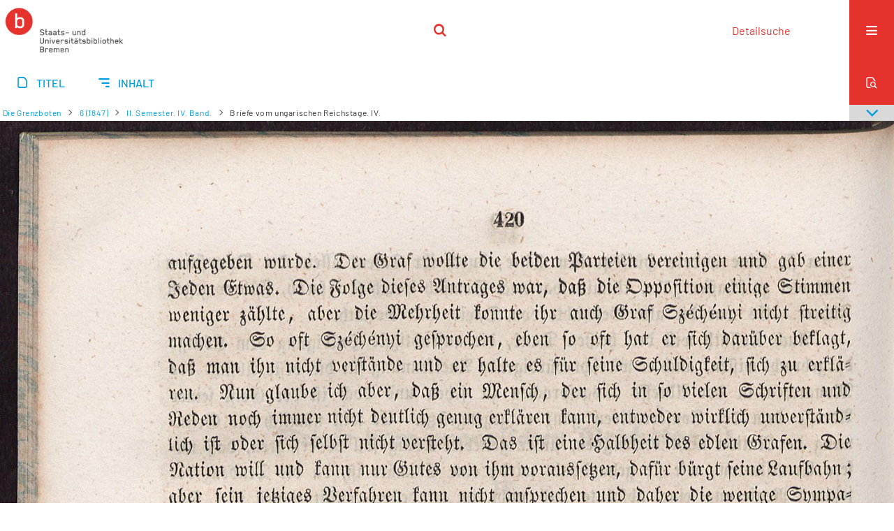

--- FILE ---
content_type: text/html;charset=utf-8
request_url: https://brema.suub.uni-bremen.de/grenzboten/periodical/pageview/185192?lang=de
body_size: 3935
content:
<!DOCTYPE html>
<html lang="de"><head><title>Die Grenzboten / II. Semester. IV. ... [428]</title><meta name="twitter:image" content="http://brema.suub.uni-bremen.de/grenzboten/download/webcache/304/185190"><meta name="twitter:title" content="Die Grenzboten / Briefe vom ungarischen Reichstage. IV."><meta property="og:site" content="Die Grenzboten"><meta property="og:url" content="http://brema.suub.uni-bremen.de/grenzboten/185192"><meta property="og:type" content="page"><meta property="og:title" content="Briefe vom ungarischen Reichstage. IV."><meta property="book:release_date" content=""><meta property="og:image" content="http://brema.suub.uni-bremen.de/grenzboten/download/webcache/304/185190"><meta property="og:image:width" content="304"><meta property="og:image:height" content="449"><meta http-equiv="Content-Type" content="xml; charset=UTF-8"><meta name="viewport" content="width = device-width, initial-scale = 1"><meta name="description" content="Die Grenzboten"><meta lang="de" content=""><link rel="shortcut icon" href="/grenzboten/domainimage/favicon.ico" type="image/x-icon"><link rel="alternate" type="application/rss+xml" title="Die Grenzboten" href="/grenzboten/rss"><link type="text/css" href="/css/suub-balancer_front2.suubdfggb_content.css?2499092661160459516" rel="stylesheet"><link type="text/css" href="/thirdparty/shariff/shariff.complete.css" rel="stylesheet"><script src="/thirdparty/jquery-3.6.0.min.js">&#160;</script><script defer src="/static/scripts/main.js">&#160;</script><script defer src="/static/scripts/common.js">&#160;</script><script defer src="/static/scripts/fulltext.js">&#160;</script><script defer src="/static/scripts/base23.js">&#160;</script><script defer src="/thirdparty/shariff/shariff.complete.js">&#160;</script></head><body style="" class="bd-guest   bd-flexLayout  bd-r-suub bd-m- bd-suubdfggb  bd-retroPeriodicals bd-periodical bd-portal bd-pages bd-portal-pageview bd-pages-pageview bd-periodical-pageview bd-periodical-pageview-185192 bd-list-rows bd-use-base23 bd-contribution"><span style="display:none" id="meta"><var id="tree">&#160;<var id="timeout" value="3600" class=" sessionsys"> </var><var id="name" value="suubdfggb" class=" domain"> </var><var id="relativeRootDomain" value="suub" class=" domain"> </var><var id="pathinfo" value="/grenzboten/periodical/pageview/185192" class=" request"> </var><var id="fulldata" value="false" class=" domain"> </var><var id="search-linkDetailedsearchScope" value="domain" class=" templating"> </var><var id="class" value="periodical" class=" request"> </var><var id="classtype" value="portal" class=" request"> </var><var id="tab" value="pageview" class=" request"> </var><var id="id" value="185192" class=" request"> </var><var id="leftColToggled" value="false" class=" session"> </var><var id="facetFilterToggled" value="false" class=" session"> </var><var id="topheight" value="80" class=" session"> </var><var id="bottomheight" value="20" class=" session"> </var><var id="bodywidth" value="1000" class=" session"> </var><var id="centercolwidth" value="0" class=" session"> </var><var id="middlerowheight" value="476" class=" session"> </var><var id="numberOfThumbs" value="20" class=" session"> </var><var id="clientwidth" value="1000" class=" session"> </var><var id="fullScreen" value="false" class=" session"> </var><var id="staticWidth" value="false" class=" session"> </var><var id="rightcolwidth" value="220" class=" session"> </var><var id="leftcolwidth" value="200" class=" session"> </var><var id="zoomwidth" value="0" class=" session"> </var><var id="mode" value="w" class=" session"> </var><var id="initialized" value="false" class=" session"> </var><var id="sizes" value="128,1200,2000,0,1000,304,1504,504,800" class=" webcache"> </var><var id="availableZoomLevels" value="304,504,800,1000,1504,2000" class=" webcache"> </var><var id="js-toggleMobileNavi" value="None" class=" templating"> </var><var id="fullscreen-fullzoomOnly" value="false" class=" templating"> </var><var id="css-mobileMin" value="16384px" class=" templating"> </var><var id="tei-on" value="false" class=" templating"> </var><var id="search-alertIfEmpty" value="false" class=" templating"> </var><var id="search-quicksearchScope" value="domain" class=" templating"> </var><var id="search-toggleListMinStructs" value="3" class=" templating"> </var><var id="search-highlightingColor" value="00808066" class=" templating"> </var><var id="layout-wrapperMargins" value="body" class=" templating"> </var><var id="layout-useMiddleContentDIV" value="false" class=" templating"> </var><var id="layout-navPortAboveMiddleContentDIV" value="false" class=" templating"> </var><var id="navPort-align" value="center" class=" templating"> </var><var id="navPort-searchTheBookInit" value="closed" class=" templating"> </var><var id="navPath-pageviewStructureResize" value="css" class=" templating"> </var><var id="layout-useLayout" value="singleColumn" class=" templating"> </var><var id="listNavigation-keepToggleState" value="true" class=" templating"> </var><var id="fullscreen-mode" value="None" class=" templating"> </var><var id="groups" value="guest" class=" user"> </var><var id="pageview-autoResize" value="true" class="templating"> </var><var id="zoom-saveFilters" value="true" class="templating"> </var></var><var id="client" value="browser">&#160;</var><var id="guest" value="true">&#160;</var><var class="layout" id="colleft" value="pageview,">&#160;</var><var class="layout" id="colright" value="">&#160;</var></span><div id="custom-menu-layer" class="wiki wiki-layer custom-menu-layer wiki-custom-menu-layer customMenuLayer "><div>
  <span class="chooseLanguage langEls"><a class="uppercase sel"><abbr>de</abbr></a><a href="/action/changeLanguage?lang=en" class="uppercase "><abbr title="Sprache &#228;ndern: Englisch">en</abbr></a></span>
  <div class="custom-menu-layer ml-close">Schlie&#223;en</div>
  <h1><a href="/">Home</a></h1>
  <h1><a href="/search">Detailsuche</a></h1>
  <br>
  <section><div class="menusection domainBox"><h4 class="menuheader" id="menuheaderDomainbox"><div>Sammlungen</div></h4><div class="menubox menubox menuboxDomainbox menuboxDomainbox-tree "><ul class="vl-nav nav"><li><a href="/" id="suub" class="">Digitale Sammlungen</a></li><li class=""><ul><li><a class="suub-child suubtheater " href="/suubtheater">Bremer Theaterzettel</a></li></ul></li><li class=""><ul><li><a class="suub-child brembuerg " href="/brembuerg">Bremische B&#252;rgerschaft</a></li></ul></li><li class=""><ul><li><a class="suub-child suubpapyri " href="/papyri">Die Bremer Papyri</a></li></ul></li><li class="sel"><ul><li><a class="suub-child suubdfggb sel " href="/grenzboten">Die Grenzboten</a></li></ul></li><li class=""><ul><li><a class="suub-child suubdsdk " href="/dsdk">Digitale Sammlung Deutscher Kolonialismus</a></li></ul></li><li class=""><ul><li><a class="suub-child suubcasual " href="/suubcasual">Gelegenheitsschrifttum </a></li></ul></li><li class=""><ul><li><a class="suub-child suubms " href="/ms">Mittelalterliche Handschriften</a></li></ul></li><li class=""><ul><li><a class="suub-child suubna " href="/nachlaesse">Nachl&#228;sse und Autographen</a></li><li class=""><ul><li><a class="suubna-child erman " href="/erman">Nachlass Adolf Erman</a></li></ul></li><li class=""><ul><li><a class="suubna-child knigge " href="/knigge">Nachlass Adolph Knigge</a></li></ul></li><li class=""><ul><li><a class="suubna-child halle " href="/halle">Nachlass Henni von Halle</a></li></ul></li></ul></li><li class=""><ul><li><a class="suub-child hist_zeit " href="/hist_zeit">Zeitungen</a></li><li class=""><ul><li><a class="hist_zeit-child bremzeit " href="/bremzeit">Bremische Zeitungen</a></li></ul></li><li class=""><ul><li><a class="hist_zeit-child zeitungen17 " href="/zeitungen17">Historische Zeitungen</a></li></ul></li></ul></li></ul></div></div></section>
  <br>
  <h2><a id="linkImprint" class=" textlink" href="https://www.suub.uni-bremen.de/infos/impressum/" type="external">Impressum</a></h2> 
  <h2><a id="linkPrivacy" class=" textlink" href="https://www.suub.uni-bremen.de/infos/datenschutzerklaerung/" type="external">Datenschutz</a></h2> 

</div></div><div id="main" class="divmain "><div id="topParts" class=""><header role="banner" class=""><div id="defaultTop" class="wiki wiki-top defaultTop wiki-defaultTop defaultTop "><p></p></div><div id="mobileTop" class="defaultTop"><div class="main"><div id="topLogo"><a href="/suub" title="HOME">&#160;</a></div><div class="topLiner"><div class="vlsControl vl-mobile-top"><div class="searchbox totoggle"><form method="get" onsubmit='return alertIfEmpty("mobileQuicksearch")' name="searchBox" class="searchform" id="mobilequickSearchform" action="/grenzboten/search/quick"><a class="textlink   " id="searchexpert" href="/grenzboten/search"><span>Detailsuche</span></a><div id="mqs-wrap"><label class="screenreaders" for="mobileQuicksearch">Schnellsuche: </label><span class="button large edge slim flat noborder searchglass glassindic"><span style="display:none">&#160;</span></span><input type="text" id="mobileQuicksearch" name="query" class="quicksearch" onfocus="this.value=''" style="" placeholder="Suche " value="" preset="" msg="Bitte mindestens einen Suchbegriff eingeben."></div><button type="submit" id="quicksearchSubmit" class=" button large edge slim flat noborder searchglass"><span class="hidden">OK</span></button></form></div></div></div><div title="Men&#252;" class="button custom-menu-layer top-toggler large flat noborder contents toggle leftParts"><span style="display: none;">&#160;</span></div></div></div></header></div><div id="centerParts" class="maincol "><main role="main" class=""><img alt="" style="position:absolute;left:-9999px" id="cInfo" width="0" height="0"><nav class="navPort   "><ul id="navPort" class="nav-inline navPort-pages navPort-periodical-pageview"><li class="viewCtrl  tab-titleinfo firstCtrl tab-periodical tab-pages-titleinfo" id="tab-periodical-titleinfo"><a href="/grenzboten/periodical/titleinfo/184763"><i class="cap tab">Titel</i><i class="cap abbrTab __tabTitleinfoAbbr">Titel</i></a></li><li class="viewCtrl  tab-structure evenCtrl tab-periodical tab-pages-structure" id="tab-periodical-structure"><a href="/grenzboten/periodical/structure/184763"><i class="cap tab">Inhalt</i><i class="cap abbrTab __tabStructureAbbr">Inhalt</i></a></li><span style="font-size:0px">&#160;</span></ul><div id="searchTheBook" class="searchTheBook searchTheBook-pages searchTheBook-pageview ly-"><form method="get" class="searchform" action="/grenzboten/periodical/search/185192" id="inbookSearch"><div class="input-wrapper "><label class="screenreaders" for="inputSearchTheBook">Im Heft suchen</label><input type="text" name="query" id="inputSearchTheBook" placeholder="Im Heft suchen" value=""></div><span class="vlsControl"><button type="submit" id="quicksearchSubmit" title="Im Heft suchen" class="button searchglass flat noborder "><span style="display: none">&#160;</span></button></span></form></div></nav><nav role="navigation" content="content-navpath" class="structure-layer"><div id="navPath" class="structure-layer-navPath "><div class="path"><a class="item journal" href="/grenzboten/periodical/pageview/184765">Die Grenzboten</a> <span class="npNext npItem"> </span><a class="item journal_volume" href="/grenzboten/periodical/pageview/184765">6 (1847)</a> <span class="npNext npItem"> </span><a class="item journal_issue" href="/grenzboten/periodical/pageview/184765">II. Semester. IV. Band.</a> <span class="npNext npItem"> </span><span class="item">Briefe vom ungarischen Reichstage. IV.</span> </div><div class="vls-open-Layer get-pageviewStructure" id="open-pageviewStructure-tree" title="Inhaltliche Struktur"><div class="ar hidden">&#160;</div></div></div></nav><nav role="navigation" content="content-structure" class="structure-layer"><div class="pageviewStructure-tree structlist-elem"><var id="pageviewStructure-collection" value=""> </var><var id="pageviewStructure-class" value="periodical"> </var><var id="pageviewStructure-ctx" value=""> </var><div class="treeLoading">Wird geladen ...</div></div></nav><var id="nextImageTab" value="pageview"> </var><var id="prevImageTab" value="pageview"> </var><div class="pageLoader">&#160;Wird geladen ...</div><div id="imageGrid"><div class="pt-img"><a class="singlePageImageLink prevnext" id="prevPageLink" href="/grenzboten/periodical/pageview/185191" alt="N&#228;chste Seite"><i class="fa-icon markLink" id="prevPageMark"><span>&#160;</span></i></a><a class="singlePageImageLink prevnext" id="nextPageLink" href="/grenzboten/periodical/pageview/185193" alt="N&#228;chste Seite"><i class="fa-icon markLink" id="nextPageMark"><span>&#160;</span></i></a><img alt="Seite" loading="lazy" class="singlePageImage" width="100%" source="/grenzboten/image/view/185192?w=800&amp;selectIndex=1"><noscript><img alt="Seite" loading="lazy" class="singlePageImage" width="100%" src="/grenzboten/image/view/185192?w=800&amp;selectIndex=1"></noscript><var id="vl-imgdims" style="display:none" vlid="185192" width="1935" height="2860" rotate="nop"> </var></div></div><var id="publicationID" value="184763" class="zoomfullScreen"> </var><var id="mdlistCols" value="false"> </var><var id="isFullzoom" value="false" class="zoomfullScreen"> </var><var id="employsPageview" value="false" class="pagetabs"> </var><var id="webcacheSizes" value="128,304,504,800,1000,1200,1504,2000"> </var><var id="navLastSearchUrl" value=""> </var></main></div><div id="bottomParts" class=""><footer role="contentinfo" class=""><div id="custom-footer" class="wiki wiki-bottom custom-footer wiki-custom-footer customFooter "><div class="top">
</div>
<div class="bottom">
    <div>
        <span class="fleft">
        </span>
        <span class="fright">
            <a id="linkImprint" class=" textlink" href="https://www.suub.uni-bremen.de/infos/impressum/" type="external">Impressum</a>
            <a id="linkPrivacy" class=" textlink" href="https://www.suub.uni-bremen.de/infos/datenschutzerklaerung/" type="external">Datenschutz</a>
        </span>
    </div>
</div></div><div class="footerContent" id="footerContent"><span class="f-links-vls"><a id="footerLinkVLS" target="_blank" href="http://www.semantics.de/produkte/visual_library/">Visual Library Server 2026</a></span></div></footer></div></div></body></html>

--- FILE ---
content_type: text/css
request_url: https://brema.suub.uni-bremen.de/css/suub-balancer_front2.suubdfggb_content.css?2499092661160459516
body_size: 46930
content:
/*==================================================
css: content

server/static/css/styles.css L14
server/static/css/fonticons.css L3891
server/static/css/widget.css L4148
server/static/css/fonticons.wiki.css L4967
server/static/css/base23.css L5307
suub/static/css/styles.css L11514
suub.db.css L11615
suubdfggb.db.css L11701
==================================================*/

/* from server/static/css/styles.css */
/* common */
/* layer */
/* nav  */
/* page */
/* markdown transcript wiki */

:root {

  --scrollbarWidth: 22px;
  --inner-width: 100vw;

  --body-font: Helvetica, Open Sans, sans-serif;
  --body-font-color: #333;
  /* 1040 legacy skins only, see base23 */
  --tiles-width: 1040px;
  --tiles-spacing: 16px;
  --tiles-cap-height: 50px;

  --zoompane-bgColor: #f0f0f0;
  --thumbToggler-height: 40px;

  --nav-map-height: 340px;
  --map-pin-color: rgb(40 81 170);
  --map-cluster-color: rgba(40, 81, 170, 0.65);
  --searchterm-bg: #DFEFFF;

  --customMenu-backdrop-bgColor: rgb(200, 200, 200, 0.2);
  --customMenu-backdrop-filter: blur(2px);

  --blog-img-position: center;
}

/* z-index */
@media all {
  .vlsDropdown {
    z-index: 40;
  }

  #debugpanel {
    z-index: 40;
  }

  #disclaimerCookieSmall {
    z-index: 38;
  }

  #disclaimerCookie {
    z-index: 38;
  }

  #custom-menu-layer.toggled {
    z-index: 20;
  }

  a#scrollTop {
    z-index: 14;
  }

  .pageviewStructure-tree {
    z-index: 12;
  }

  #moreEditActions {
    z-index: 11;
  }

  .bd-portal #listNavigation.layer {
    z-index: 10;
  }

  .flex-direction-nav a {
    z-index: 10;
  }

  #zoom__thumbSlider {
    z-index: 10;
  }

  .structure-layer-navPath#navPath {
    z-index: 7;
  }

  .vl-pageview-controls {
    z-index: 6;
  }

  #map .ol-zoom {
    z-index: 5;
  }
  /* place list */
  .map + nav {
      margin-top: 2em
  }

  #searchinfo.modern {
    z-index: 2;
  }

  .pageLoader {
    z-index: 10;
  }
}

abbr {
  text-decoration: none;
}

body {
  margin-top: 0;
  margin-bottom: 0;
  margin-left: 0;
  margin-right: 0;
  position: relative;
}

body,
td {
  font-family: Segoe UI, "Helvetica Neue", Arial;
}

html {
  height: 100%;
}

body {
  overflow-x: hidden;
}

.fullwidth {
  width: 100vw;
  margin-left: calc(50% - 50vw + 0.5 * var(--scrollbarWidth));
}

/* menubox */

.menubox li {
  list-style: none;
  list-style-image: none;
}

.menubox ul ul {
  padding-left: .75em;
}

/* */
.btn {
  cursor: pointer;
}

.vl-pbuttons .info:before {
  content: var(--icon-info);
}

a .hide-underlined {
  display: none;
}

.ln-ico:before {
  padding: 0 .2em;
  font-family: var(--icon-fontFamily);
}

a.vlIcon,
a.vlIcon:hover {
  text-decoration: none;
}

.ln-autor:before {
  content: var(--icon-inline-autor);
}

.ln-place:before {
  content: var(--icon-inline-place);
}

.ln-subject:before {
  content: var(--icon-inline-subject);
}

.ln-dnb:before {
  content: var(--icon-inline-dnb);
}

.ln-epub:before {
  content: var(--icon-inline-epub);
}

.ln-google:before {
  content: var(--icon-inline-google);
}

.ln-mets:before {
  content: var(--icon-inline-mets);
}

.ln-orcid:before {
  content: var(--icon-inline-orcid);
  color: var(--icon-inline-orcid-color);
}

.ln-pdf:before {
  content: var(--icon-inline-pdf);
}

.ln-subject:before {
  content: var(--icon-inline-subject);
}

.ln-wiki:before {
  content: var(--icon-inline-wiki);
}

.ln-ddc:before {
  content: var(--icon-inline-ddc);
}

.ln-gbv:before {
  content: var(--icon-inline-gbv);
}

.ln-html:before {
  content: var(--icon-inline-html);
}

.ln-iiif:before {
  content: var(--icon-inline-iiif);
}

.ln-zip:before {
  content: var(--icon-inline-zip);
}

.ln-share:before {
  content: var(--icon-inline-share);
}

.ln-info:before {
  content: var(--icon-inline-info);
}

.ln-ulan:before {
  content: var(--icon-inline-ulan);
}

.ln-bib_search:before {
  content: var(--icon-inline-bib_search);
}

.ln-urn:before {
  content: var(--icon-inline-urn);
}

.ln-zdb:before {
  content: var(--icon-inline-zdb);
}

.ln-geo:before {
  content: var(--icon-inline-geo);
}

.ln-download:before {
  content: var(--icon-inline-download);
}

.ln-oai:before {
  content: var(--icon-inline-oai);
}

.ln-time:before {
  content: var(--icon-inline-calendar);
}

.ln-tei:before {
  content: var(--icon-inline-tei);
}

/* pagetext */
@media all {

  #imageGrid {
    display: flex;
    flex-wrap: wrap;
  }

  #imageGrid>* {
    flex: 1;
  }

  #imageGrid>.focusControl {
    flex: 0 0 0;
  }

  .focusControl>* {
    position: absolute;
    z-index: 1;
    top: 150px;
    margin-left: calc(-1 * 32px / 2);
    margin-top: 32px;
  }

  .focusControl .btn {
    width: 32px;
    height: 32px;
    content: '';
    color: var(--button-color);
    font-family: var(--icon-fontFamily);
    background-color: var(--button-bgColor);
    display: flex;
    align-items: center;
    justify-content: center;
  }

  .focusControl .btn.up {
    border-radius: 100% 100% 0 0;
  }

  .focusControl .btn.down {
    border-radius: 0 0 100% 100%;
  }

  .focusControl .btn.lmt:before {
    opacity: .65;
  }

  .focusControl .btn.down.lmt:before {
    /* border-bottom: 2px solid var(--button-color); */
  }

  .focusControl .btn.up.lmt:before {
    /* border-top: 2px solid var(--button-color); */
  }

  .focusControl i {
    display: none;
  }

  /*.pt-img, .pt-txt */
  .pt-txt {
    background-color: var(--zoompane-bgColor);
  }

  .pt-txt>* {
    height: 100%;
  }

  .wiki-pageframe {
    /* main.js adjustZoomHeight */
    height: 100%;
    min-height: 335px;
  }

  .wiki-pageframe {
    margin-top: 0px;
    position: relative;
    /*overflow-y: scroll;
    mask-image: linear-gradient(to top, transparent, black),
      linear-gradient(to left, transparent 17px, black 17px);
    mask-size: 100% 20000px;
    mask-position: left bottom;
    -webkit-mask-image: linear-gradient(to top, transparent, black),
      linear-gradient(to left, transparent 17px, black 17px);
    -webkit-mask-size: 100% 20000px;
    -webkit-mask-position: left bottom;
    transition: mask-position 0.3s, -webkit-mask-position 0.3s;
  */
  }

  .wiki-pageframe :hover {
    -webkit-mask-position: left top;
  }

  /* wiki-pagetext */

  #transcriberLandingpage {}

  #transcriberStatusinfo {}

  #wikipreview {
    padding-left: 10px;
  }

  .wiki-pageimg {}

  .wiki-pageframe {}

  .wiki-pagetext.empty-yet {
    /*opacity:.7*/
  }

  .wiki-pagetext .wiki article {
    display: block;
  }

  .wiki-pagetext .wiki article>* {
    padding: 0;
  }

  .wiki-pagetext .wiki article ol,
  .wiki-pagetext .wiki article ul {
    padding-left: 2em;
  }

  .transcriber-info {
    bottom: 0;
    height: 3.5em;
  }
  .transcriber-info ~ .pagetext {
    bottom: 3.5em;
  }
  .pagebottom {
    display: none;
  }
  .transcriber-info {
    padding: 20px;
  }

  .transcriber-info>.authby {
    font-size: .9em;
    color: #888;
  }

  .transcriber-info>.by-other {
    font-family: monospace;
    background-color: #fafafa;
    border: 1px solid #ddd;
    border-radius: 2px;
    padding: .2em .4em;
    margin: .0 0 .5em
  }

  #wikipreview.wiki-pagetext {
    border: 0;
  }

  .wiki-pagetext p {
    margin-bottom: 0;
  }

  .wiki-pagetext h2 {}

  .wiki-pagetext .footnotes {
    font-size: .9em;
  }

  .wiki-pagetext.centered-msg>.no-transcription-yet,
  .wiki-pagetext.centered-msg>.transcription-in-progress {
    align-self: center;
    margin: 0 auto;
    flex-grow: 0;
  }

  .pagetext {
    line-height: 1.5em;
    margin: 0 auto;
    top: 0px;
    overflow-y: auto;
  }

  .pagetext>* {
    padding: 30px 0 40px 0;
  }

  .transcriber-info,
  .pagetext,
  .pagebottom {
    background-color: white;
    position: absolute;
    padding: 0 20px 0 30px;
    left: 0%;
    right: 0%;
  }

  .pagebottom:before {
    display: block;
    content: '';
    top: -60px;
    height: 60px;
    background: linear-gradient(0deg, white, transparent);
    position: absolute;
    left: 0;
    right: 0;
    z-index: 1;
  }

  .pagetext,
  .pagebottom {
    bottom: 0;
  }

  .transcriber-info~.pagetext,
  .transcriber-info+.pagebottom {
    bottom: 56px;
  }

  .unreleased {
    opacity: 0.7;
    background-color: var(--unreleased-bg);
  }

  .searchterm,
  .pagetext .data-vl-searchterm {
    background-color: var(--searchterm-bg);
  }

  .mainheader .searchterm {
    background-color: transparent;
  }

  .titlesBar>.headertext .searchterm {
    color: var(--mainheader-color);
  }

  .filterAlpha li.active a:before {
    content: '';
    display: inline-block;
    position: absolute;
    background-size: 300%;
  }

  .filterAlpha>.d100,
  .filterAlpha li.active a {
    position: relative;
  }

  .filterAlpha li.active a:before {
    content: var(--icon-close);
    font-family: fontello;
    font-size: 0.5em;
    right: -.4em;
    top: .1em;
    width: 13px;
    height: 13px;
  }
  .filterAlpha.fasOverlay i.disabled {
    display: none;
  }

}

/* layout tableLayout, flexstruct-list li a
Layout equivalents */


/* end layout */


/* barr */

.screenreaders {
  position: absolute;
  top: -100px;
  left: -9999px;
  font-size: 0em !important;
  margin: 0;
  padding: 0;
  border: 0;
}

/* html5 */

main {
  display: block;
}

*,
*:after,
*:before {
  box-sizing: border-box
}

.bd-sysadmin td,
.bd-wiki-edit td {
  font-family: Lucida Sans Unicode, Helvetica Neue, Arial, sans-serif;
}

.bd-sysadmin th,
.bd-wiki-edit th,
.bd-transcript .vlsTable th {
  font-family: Helvetica Neue, Arial, sans-serif;
  font-weight: bold;
}

.bd-sysadmin th a,
.bd-wiki-edit th a,
.bd-transcript .vlsTable th a {
  color: #0654AC;
}

.bd-sysadmin th a:hover,
.bd-wiki-edit th a:hover,
.bd-transcript .vlsTable th a:hover {
  text-decoration: none;
}

#offsetChooser.transred {
  display: inline-block;
  margin: 0 2em;
  background-color: white;
  font-size: 0.8rem;
  height: 1.3rem;
  padding: .3rem;
  border-radius: .2em;
}

#offsetChooser.transred>div {
  display: inline-block;
  vertical-align: middle;
}

#offsetChooser.transred>.paginglink {
  height: auto;
}

#offsetChooser.transred>div.selectedOs {
  padding: 0 .6em;
  font-size: 1em;
}

#offsetChooser.transred {
  font-size: 0.7em;
}

/* tableLayout */

/* no margins / paddings on these elements */
table#cont,
#rowMiddle>td,
#rowMiddle>td>table#middleContent {
  padding: 0 !important;
}

#rowMiddle>td>table#middleContent {
  margin: 0 !important;
}

/* major layout directives */
table#cont {
  width: 100%;
  height: 100%;
  display: table;
}

table#topContent,
table#middleContent {
  width: 100%;
}

/* add gstyle demo support - firefox at least */
.bd-pages-gstyle .colmain,
.bd-pages-gstyle .colmain td,
#rowMiddle>td {
  height: 100%;
}

#rowMiddle>td {
  height: 100vh;
}

#rowBottom td,
#rowTop td {
  height: .1em;
}

.colmain {
  width: 100%;
}

/* part type footer align bottom */
#footer,
#bottomParts {
  background-color: #F3F3F6;
  border-top: 1px solid #ccc;
  padding: 2px .3em;
}

.footerContent a {
  font-size: 10px;
  font-family: Verdana;
}

/* part type footer align layer */
#footerLayer,
#custom-footer.wiki-layer {
  position: fixed;
  bottom: 0;
}

.bd-authorized td.footer .menubox {
  display: none;
  /* hide footer-aligned menubox left in wiki/?edit*/
}

.strong {
  font-weight: bold;
}

.bd-guest .debug {
  display: none;
}

.invisible {
  visibility: hidden;
}

.invisible * {
  height: 0;
}

.hidden {
  position: absolute;
  width: 1px;
  height: 1px;
  left: -20000px;
  overflow: hidden;
}

p {
  line-height: 1.5em;
  margin-top: 0;
  margin-bottom: 1em;
}


.wiki code {
  background-color: #f7f7f9;
  border: 1px solid #e1e1e8;
  border-radius: 2px;
  color: #d72b3f;
  font-family: Consolas, monaco, "Ubuntu Mono", courier, monospace !important;
  display: inline-block;
  padding: .2em;
}
.wiki-center li+li {
  margin-top: .25em;
}
#cqlinfo {
  font-size: 10px;
  bottom: 0;
  background: ghostwhite;
  position: absolute;
  z-index: 1;
}

/* debug vlsDropdown admin etc*/
@media all {
  .checkUncheckAll {
    cursor: pointer;
    text-align: right;
    border-top: 1px solid #ddd;
    font-size: .7em;
    margin-top: 1em;
    font-family: Verdana;
  }

  table.sortable th:after {
    content: '';
    width: 10px;
    height: 10px;
    opacity: 0.6;
    display: inline-block;
    background: url('/static/graphics/sortable.gif') center right no-repeat;
  }

  table.sortable th:after {
    padding-right: 21px;
    cursor: pointer;
  }

  /* #wikiHist is used in wikihist and diffconfig */

  #wikiHist {
    float: right;
    margin-right: -2px;
    font-size: 12px;
    border-right: 2px solid #eee;
    overflow-y: scroll;
    overflow-x: hidden;
    display: block;
    border-left: 1px solid #ddd;
    border-bottom: 0;
    background-color: white;
    padding-left: 1em;
  }

  #wikiHistHead {
    height: 3.5em;
    vertical-align: middle;
    color: #999;
  }

  #wikiHist * {
    font-size: 11.2px;
  }

  #wikiHistHead th {
    background-color: white;
  }

  #wikiHistHead th.left {
    text-align: left;
  }

  #wikiHist tbody tr {
    background-color: white;
  }

  #wikiHist td {
    padding: 0px 2px;
    border-bottom: 1px solid #eee;
  }

  #wikiHist td {
    border-right: 1px solid #eee;
    padding: 0 .4em;
    width: 1%;
  }

  #wikiHist td.user {
    white-space: nowrap;
    text-overflow: ellipsis;
    width: 80%;
    overflow: hidden;
  }

  #wikiHist .right {
    text-align: right;
  }

  #wikiHist td.data {
    color: #888;
  }

  #wikiHist td.rev,
  #wikiHist td.diff {
    min-width: 10px;
  }

  #wikiHist td.select:active {
    background-color: #ccc;
  }

  #wikiHist td.select a:hover {
    text-decoration: none;
  }

  .user-manage {
    margin-top: 2em;
    margin-bottom: 2em;
  }

  .user-manage tr:nth-child(odd) {
    background-color: #fafafa;
  }

  .user-manage th {
    font-weight: bold;
    vertical-align: top;
    padding: 0.75em .6em 1.25em;
    text-align: left;
    background-color: var(--sand);
  }

  .user-manage td {
    hyphens: auto;
    vertical-align: top;
    padding: .3em;
  }

  .user-manage td.actions {
    min-width: 66px;
  }

  .user-manage td.fullname {
    min-width: 14em;
  }

  .user-manage td.title {
    text-align: right;
  }

  #__currLine__ {
    width: 0;
    display: inline-block;
    border-right: .5em solid #FAA;
    height: 1.2em;
    vertical-align: text-top;
  }

  /* CodeMirror  */
  .splitter_container.splitter-vertical>.splitter_panel {
    border: 1px solid silver;
  }

  .splitter_container>.splitter_panel>#leftPane {
    overflow: hidden !important;
  }

  .CodeMirror {
    line-height: 1.2em;
  }

  .CodeMirror-activeline-background {
    background: none repeat scroll 0 0 #E8F2FF !important;
  }

  .cm-tab:after {
    content: "\21e5";
    display: -moz-inline-block;
    display: -webkit-inline-block;
    display: inline-block;
    width: 0px;
    position: relative;
    overflow: visible;
    left: -1.4em;
    color: #aaa;
  }

  div#selectItems {
    margin: 16px 8px 0;
  }

  div.itemsInGroup {
    margin: 0 8px 0 13em;
  }

  div#selectItems ul.vlsDropdown {
    width: 13em;
  }

  #vlsDropSpacer {
    font-size: 5px;
  }

  div#selectItems #vlsDropSpacer {
    display: none;
  }

  ul.vlsDropdown {
    list-style-image: none;
    list-style-position: outside;
    list-style-type: none;
    position: absolute;
    margin: 0;
    padding: 0;
  }

  ul.vlsDropdown li {
    margin: 0;
    padding: 0;
  }

  ul.vlsDropdown li a {
    box-sizing: initial !important;
  }

  ul.vlsDropdown li a:hover,
  div.itemsInGroup a:hover {
    background-image: url(/static/graphics/admin/bgVlsSelectHover.gif);
    color: #445;
  }

  ul.vlsDropdown li {
    display: none
  }

  ul.vlsDropdown li#selected {
    display: block;
    background-image: url(/static/graphics/admin/bgVlsSelectHover.gif);
    background-repeat: repeat-x;
  }

  ul.vlsDropdown li a,
  div.itemsInGroup a,
  .dashJumpmenu a {
    background-image: url(/static/graphics/admin/bgVlsSelect.gif);
    background-repeat: repeat-x;
    border: 1px solid #bbb;
    font: 12px Helvetica, Arial, sans-serif;
    text-decoration: none;
    white-space: nowrap;
    font-weight: bold;
    padding: 4px 15px 4px 15px;
    margin-bottom: -1px;
    color: #444 !important;
    display: block;
    line-height: 17px;
    outline: none;
  }

  ul.vlsDropdown li a:visited,
  div.itemsInGroup a:visited {
    color: #444 !important;
  }

  ul.vlsDropdown li a:hover,
  div.itemsInGroup a:hover {
    text-decoration: none;
  }

  ul.vlsDropdown li a:active,
  div.itemsInGroup a:active {
    outline: none;
  }

  ul.vlsDropdown {}

  ul.vlsDropdown li#selected a {
    background: transparent url(/static/graphics/admin/thirdparty/crystal/14_layer_lowerlayer.png) 90% 50% no-repeat;
  }

  div.itemsInGroup a {
    float: left;
    margin-right: -1px;
    border-color: #ddd
  }

  ul.vlsDropdown li a#last {
    border-bottom: 1px solid #aaa;
  }

  #debugpanel {
    position: fixed;
    bottom: 0;
    right: 0;
    font-size: 11px;
    border-right: 1px solid grey;
    border-top: 1px solid grey;
  }

  #debugdata {
    background-color: #eee;
    display: none;
    margin-right: 46px;
  }

  #debugpanel>.hideit {
    cursor: pointer;
    background-color: white;
    border-left: 1px solid grey;
    color: #777;
    padding: 0 1px;
    float: right;
  }

  #debugdata-ctrl.hideit {
    width: 34px;
  }

  #debugpanel-ctrl.hideit {
    width: 6px;
  }

  #debugdata>a {
    border-left: 1px solid grey;
    padding-left: 6px;
    padding-right: 6px;
  }

  .vlsContainer {
    margin-top: 23px;
    border: 2px solid #eee;
    border-radius: 2px;
    background-color: #fff;
    vertical-align: top;
  }

  .dashitem {
    display: inline-block;
    width: 50%;
    vertical-align: top;
  }

  .dashitem>div {
    margin: 1em 1em 3em 1em;
    border: 2px solid #eee;
    border-bottom: 0 none;
    background-color: #fff;
  }

  .vlsContainer.noborder {
    border: 0;
  }

  div#adminToolbar,
  .vlsContainer {
    margin-right: 10px;
    margin-left: 10px;
  }

  .vls-head,
  .vlsContainer .head,
  #dashboard .dashHead {
    margin: 18px 0;
    font-size: 1.5em;
    color: #333;
    font-family: Verdana, Arial, sans-serif;
    padding: 4px 10px;
    background-color: #F7F6F8;
  }
}

/* common */
@media all {

  select,
  .nodrop,
  #npSingle {
    font-size: 11px;
    font-family: Tahoma, Helvetica, Verdana;
  }

  select[multiple] {
    height: auto;
  }

  td {
    vertical-align: top;
  }

  a,
  .colmain .ui-tabs-panel a {
    text-decoration: none;
    color: #0630ac;
  }

  a:hover {
    text-decoration: underline;
  }

  a img {
    border: 0;
  }

  a.external:after,
  a.goto:after {
    content: '\2197';
    display: inline-block;
    font-size: 0.9em;
    margin: -0.4em 0 0 0.25em;
    vertical-align: super;
  }

  img.spacer {
    /*avoid img consuming additional vertical space*/
    display: inherit;
  }

  .head {
    /*border-radius:4px;*/
  }
}

/* layer */
@media all {

  #custom-menu-layer {
    background-color: transparent;
    /*width: var(--inner-width);*/
    left: 0;
    top: 0;
    bottom: 0;
    right: 0;
    position: fixed;
    overflow: auto;
    transition: all 0.2s ease-in-out;
    pointer-events: none;
  }

  #custom-menu-layer::-webkit-scrollbar {
    width: 0;
  }

  #custom-menu-layer .paneclose {
    text-align: right;
  }

  .bd-cml-toggled {}

  #custom-menu-layer.toggled {
    background-color: var(--customMenu-backdrop-bgColor);
    backdrop-filter: var(--customMenu-backdrop-filter);
    pointer-events: all;
  }

  #custom-menu-layer>div,
  #mandant-menu-layer>div {
    position: absolute;
    overflow: auto;
    min-height: 200px;
    min-width: 340px;
    max-width: calc(var(--inner-width) * .4);
    padding: var(--spacing-2) var(--spacing-2) var(--spacing-3) var(--spacing-4);
    right: 0;
    top: 0;
    background-color: var(--customMenu-bgColor);
    color: var(--customMenu-color);
    transition: transform 0.2s;
    transform: translateX(100%);
  }

  #custom-menu-layer.toggled>div {
    transform: translateX(0);
  }
}

/* nav  */
@media all {

  .relatedItemListNavigation #facetDataMainheader>.menuheader,
  .relatedItemListNavigation #fdmhead {
    justify-content: right;
  }

  .nav,
  .nav-inline {
    margin: 0;
    padding-left: 0;
    list-style: none;
  }

  .nav li {
    margin: 0;
  }

  .nav-inline li {
    display: inline-block;
  }

  /* navPort */
  nav.navPort {
    position: relative;
  }

  nav.navPort {
    display: flex;
    align-items: flex-start;
  }

  nav.navPort>#navPort {
    flex: 1;
  }

  #navPort {
    border-top: 1px solid #dde;
    border-bottom: 1px solid #e8e8f0;
    background-color: #f8f7fb;
    clear: both;
  }

  .navPort-metadata,
  .navPort-pages {}

  .navPort-nav {}

  .viewCtrl,
  .viewCtrl_sel {
    border-right: 1px solid #CCCBD7;
    border-left: 1px solid #fff;
  }

  .viewCtrl a,
  .viewCtrl_sel span {
    display: block;
    padding: 3px 1.2em 3px 1.2em;
  }

  .viewCtrl a:active {}

  .viewCtrl_sel {
    color: #666;
  }

  .viewCtrl,
  .viewCtrl_sel {
    float: left;
  }

  select,
  .nodrop,
  #npSingle {
    font-size: 1em;
  }

  .resizeControls,
  .naviControls,
  .rotateControls,
  div#fullScr {
    margin-top: 0;
  }


  .list-paging .vls-button,
  .naviControls .vls-button {
    display: flex;
    align-items: center;
    justify-content: center;
  }

  .naviControls.vls-button:after {
    display: initial;
    margin-top: initial;
  }


  .naviControls,
  .resizeControls,
  .rotateControls,
  .debugControls,
  .tabgroup,
  .drop {
    float: left;
  }

  .naviControls.bottomNav {
    float: none;
    white-space: nowrap;
  }

  .naviControls {
    display: flex;
    align-items: center;
  }

  .bottomNav {
    margin-block: 2em;
  }

  .bottomNav>* {
    flex: 1;
    display: flex;
    justify-content: center;
  }

  .resizeControls a,
  .naviControls.toggleMode>.toggleModeImage {
    display: flex;
    align-items: center;
    justify-content: center;
    text-decoration: none;
  }

  .naviControls.toggleMode {
    position: relative;
  }

  .naviControls.toggleMode>.toggleModeImage {
    margin-right: -1px;
  }

  #navPort>.menuCtrl a:before {
    content: var(--icon-menu);
  }

  #navPort>li.menuCtrl {
    width: 1em
  }

  .vls-button {
    background-color: #fff;
    border: 1px solid #bbb;
    border-radius: 2px;
    width: 1.5em;
  }

  a.vls-button {
    color: rgba(0, 0, 0, 0.5);
    text-decoration: none !important;
  }

  a.vls-button:hover {
    color: black;
    background-color: #fefefe;
  }

  a.vls-button:active {
    background-color: #fcfcfc;
  }

  a.vls-button.inactive,
  a.vls-button.inactive:hover,
  a.vls-button.inactive:active {
    color: rgba(0, 0, 0, 0.2);
    cursor: default;
  }

  a.vls-button:hover {
    text-decoration: none;
  }

  /*number not in use*/
  .paginglink a.number,
  .paginglink span.number {
    font-size: 1em;
    padding: .5em 0;
    text-align: center;
  }

  .paginglink {
    float: left;
  }

  .paginglink.nofloat {
    float: none;
  }

  .paginglink a,
  span.resizeControls a {
    text-decoration: none;
  }
}

/* page */

/* hocr */
.ocr_page {}

.ocr_page .ocrx_block {}

p.ocr_par {}

.ocr_page .columns {
  display: flex;
  gap: 1em;
}

.ocr_page .column {
  flex: 1;
}

.bd-lineMode .ocr_line {
  display: block;
}

.bd-lineMode .line {
  display: block;
}

.bd-lineMode .comment {
  display: block;
}

/* wiki markdown transcription */
@media all {

  .wiki .column-wrapper {
    overflow: auto;
    grid-column: 1 / -1;
  }

  .wiki .column-left {
    width: 50%;
    float: left;
  }

  .wiki .column-right {
    width: 50%;
    float: right;
  }

  .wiki-leftmargin {
    margin-left: 220px;
  }

  #wikipreview .wiki-leftmargin {
    margin-left: 25%;
  }

  .wiki-rightmargin {
    margin-right: 220px;
  }

  #wikipreview .wiki-rightmargin {
    margin-right: 25%;
  }

  .notes-leftmargin,
  .notes-rightmargin {
    width: 200px;
    display: inline-block;
    vertical-align: top;
    /* We have to reset all formatting that may be inherited
      from the surrounding inline text.  */
    text-align: left;
    text-decoration: none;
  }

  ol .notes-leftmargin {
    /*compensate for 20px list padding*/
    margin-left: -240px;
  }

  ol .notes-rightmargin {
    margin-right: -240px;
  }

  .notes-leftmargin {
    margin-left: -220px;
    float: left;
    clear: left;
  }

  .notes-rightmargin {
    margin-right: -220px;
    float: right;
    clear: right;
  }

  #wikipreview .notes-leftmargin,
  #wikipreview .notes-rightmargin {
    width: 22%;
  }

  #wikipreview .notes-leftmargin {
    margin-left: 0;
  }

  #wikipreview .notes-rightmargin {
    margin-right: 0;
  }

  .wiki ul>li>p {
    margin: 0;
    padding: 0;
  }

  .wiki .notes-paren {
    display: none;
  }

  .wiki .rot90 {
    transform: rotate(-90deg);
    transform-origin: 0% 0%;
  }

}



/* login */
@media all {

  .wiki-center.login {
    display: flex;
    justify-content: center;
  }

  .authForm,
  .authCont {
    margin: 40px 40px;
  }

  .authForm fieldset {
    border: 1px solid #ccc;
    border-radius: 12px;
  }

  .authForm fieldset legend {
    font-size: 1.8em;
    font-weight: normal;
    margin-left: 0.4em;
  }

  .authForm fieldset table,
  .authForm fieldset .pane {
    margin: 40px 40px;
  }

  .authForm fieldset .pane {
    max-width: 420px;
  }

  .authForm .pane {
    display: grid;
    gap: 1em;
  }

  .authForm .resetpw {
    text-align: right;
    font-size: .95em;
  }

  .authForm table .resetpw {
    padding-top: .5em;
  }

  .authForm table .resetpw a {
    color: #999;
  }

  .authForm h1 {
    margin-bottom: 40px;
  }

  .authForm .msg {}

  .authForm input {
    padding: .3em .6em;
    width: 100%;
    border: 1px solid #aaa;
    border-radius: 3px;
  }

  #setPassword table,
  #resetPassword table {
    margin-top: 20px;
  }

  #resetPassword input[name=user] {
    width: 100%;

  }

  .authMsg {
    width: 300px;
    margin-left: 40px;
  }

  .authMsg div {
    border-radius: 4px;
    padding: .5em 1em;
    background-color: #fcfce0;
    border: 1px solid #eee;
    margin-bottom: 1em;
  }

  #resetPassword {
    max-width: fit-content;
  }
}


/* frags */
@media all {
  #searchFrags .fframe {}

  .fframe {
    margin-bottom: 1em;
  }

  .fframe.wr-plain {}

  .fframe.wr-clipped {
    min-height: 30px;
    overflow: hidden;
  }

  .fframe.wr-clipped:after {}

  .fframe.samepage {
    margin-bottom: .2em;
  }

  .fframe:last-of-type {}
}

/* tiles */
@media all {
  .wiki-center {
    .tiles {
      max-width: var(--tiles-width);
      margin: 3em auto;
      display: flex;
      gap: var(--tiles-spacing);
      flex-wrap: wrap;
      align-items: stretch;
    }

    .tiles.classic {
      gap: 0;
      margin-top: 7em;
      margin-bottom: 4em;
    }

    .tiles>a {
      flex: 1;
      justify-content: normal;
      display: flex;
      flex-direction: column;
    }

    .tiles.c2>a {
      flex: 0 0 calc(50% - var(--tiles-spacing) / 2);
    }

    .tiles>a,
    .tiles.c3>a {
      flex: 0 0 calc(33.3% - var(--tiles-spacing) * 2 / 3);
    }

    .tiles.c4>a {
      flex: 0 0 calc(25% - var(--tiles-spacing) * 3 / 4);
    }

    .tiles.classic a {
      flex: 1 0 initial;
    }

    .wiki.wiki-center .tiles>a {
      text-decoration: none;
    }

    .tiles.classic a:hover {
      background-color: white;
      text-decoration: none;
    }

    .tiles.classic a {
      flex: 1;
      background-color: #f4f4f4;
      text-align: center;
      padding: 3%;
    }

    .tiles.classic>a {
      margin: 0;
    }

    .tiles.classic .bg {
      order: -1;
    }

    .tiles.classic .bg {
      padding: 10%;
    }

    .tiles .bg {
      padding: 30%;
      flex: 0;
      background-size: contain;
      background-position: 50%;
      background-repeat: no-repeat;
    }

    .tiles .bg.svg {
      position: relative;
      display: flex;
      align-items: center;
      justify-content: center;
    }

    .tiles .bg svg {
      height: 40%;
      flex: 1;
      position: absolute;
    }

    .classificationShowcase.tiles .bg {
      background-size: cover;
    }

    .tiles .cap {
      display: flex;
      flex-direction: column;
      justify-content: center;
      /*flex-basis: 4em;*/
      position: relative;
      hyphens: auto;
      min-height: var(--tiles-cap-height);
      padding: 8px;
      /* also .cap:after*/
      padding-left: 52px;
      padding-right: 2em;
    }

    .tiles.classic .cap {
      padding-left: initial;
      background-color: transparent;
      padding: 16px 10px 6px;
      font-size: 1.25rem;
    }

    .tiles.classic .cap:after {
      display: none;
    }

    .tiles.classic svg {
      height: 35px;
    }

    .tiles.classic svg path {
      /* fill: tile; */
    }

    .tiles.classic.glyphs .cap:before {
      font-size: 2.25rem;
      display: block;
      font-family: var(--icon-fontFamily);
      margin-bottom: 1em;
    }

    .tiles.classic.glyphs .cap.title:before {
      content: var(--icon-list);
    }

    .tiles.classic.glyphs .cap.person:before {
      content: var(--icon-person);
    }

    .tiles.classic.glyphs .cap.places:before {
      content: var(--icon-place);
    }

    .tiles.classic.glyphs .cap.map:before {
      content: var(--icon-map);
    }
  }

  @media (max-width: 600px) {
   .wiki-center {

   .tiles.classic {
      gap: 10px;
    }
    .tiles.classic>a {
      flex-basis: calc(50% - var(--tiles-spacing));
    }
    }
  }

  @media (max-width: 414px) {
    .wiki-center .tiles.classic>a {
      flex-basis: 100%;
    }
  }
}


/* blog */
@media all {

  /* blogList */
  .blogList {
    display: flex;
    flex-wrap: wrap;
    gap: 2rem;
  }

  .blogList .blogPost {
    flex: 1;
    padding: 2rem;
    display: flex;
    background: rgba(0, 0, 0, 0.05);
    align-items: start;
  }

  .blogList .blogPost:hover .postImg {
    opacity: 0.9;
  }

  .blogList .blogContent {
    display: flex;
    flex-direction: column;
    align-items: center;
    flex: 1;
    justify-content: center;
  }

  .blogList .postImg {
    width: 100%;
    min-width: 300px;
    height: 300px;
    background-size: cover;
    background-position: var(--blog-img-position, center);
  }

  .blogList .blogPost h3,
  .blogList .blogPost p {
    width: 100%;
  }


  /*blog post*/

  .bd-blog-post .postHeader {
    display: flex;
    gap: 2rem;
    margin-bottom: 2rem;
  }

  .bd-blog-post .postImg-cnt {
    flex: 1;
    display: flex;
    flex-direction: column;
  }

  .bd-blog-post .postImg-cnt,
  .bd-blog-post .socialmedia-share {
    font-size: .8em;
  }

  .bd-blog-post .image-copyright {
    margin: 1em 0;
  }

  .bd-blog-post .image-caption {
    font-weight: bold;
  }

  .socialmedia-share {
    padding-top: 1em;
    cursor: pointer;
    font-weight: bold;
    text-transform: uppercase;
  }

  .socialmedia-share::before {
    content: var(--icon-share);
    font-family: var(--icon-fontFamily);
    font-size: 1.5em;
    margin-right: .5em;
  }

  .bd-blog-post .postImg {
    background: rgba(0, 0, 0, 0.05);
    background-position: var(--blog-img-position, center);
    background-repeat: no-repeat;
    background-size: cover;
    width: auto;
    height: 520px;
  }

  @media (max-width: 1200px) {
    .bd-blog-post .postHeader {
      flex-direction: column;
    }
  }

  .widget-blogList .intro .blogContent {
    display: flex;
    height: 100%;
    justify-content: space-between;
    align-items: flex-start;
  }

  .widget-blogList .intro .btn {
    padding: 12px 20px;
    color: #ccc;
    border: 1px solid #ccc;
  }

  .showAllPosts {
    display: flex;
    padding: 20px 0;
    justify-content: flex-end;
  }

  .showAllPosts .btn {
    border-bottom: 3px solid #ccc;
    padding: 6px 0;
  }

  .showAllPosts .btn:hover {
    opacity: 80%;
  }

  .showAllPosts .btn span {
    font-family: var(--icon-fontFamily);
    margin-right: .25em;
  }
}



/* common */

/* .structure-layer-navPath */
#navPath {
  letter-spacing: .05em;
  display: flex;
  background-color: #fffe;
  margin: 0;
  overflow: hidden;
}

.pageviewStructure-tree {
  position: absolute;
  width: 100%;
  display: none;
  border-top: 0;
  box-shadow: 0 8px 10px rgba(0, 0, 0, 0.03);
  border-radius: 0 0 8px 8px;
  overflow: auto;
  border-top-right-radius: 0;
}

#navPath>.path {
  flex: 1;
  display: flex;
  align-items: center;
  flex-wrap: wrap;
  padding: .2em .3em;
}

#open-yearList-layer {
  display: inline-block;
  margin: 0 .5em;
}
.vls-open-Layer,
#navPath .vls-open-Layer {
  display: flex;
  align-items: center;
}
.vls-open-Layer {
  cursor: pointer;
  font-size: 1rem;
  color: #666;
  background-color: #f7f7f8;
  border: 1px solid #eee;
  border-radius: 2px;
  vertical-align: middle;
  padding: 0 .25rem;
}

.vls-open-Layer:hover {
  background-color: #f3f3f4;
}

.npNext:before {
  font-size: .75em;
  font-family: "fontello";
  content: var(--icon-chevron-right);
}

.sruForm .sruFormFields>*>table {
  border-collapse: collapse;
}

legend {
  padding: 0 .5em;
}

.vls-hidden {
  display: none !important;
}

.userMessages .message {
  color: green;
  font-weight: bold;
}

/* formWikidata css cf. docs/epflicht/forms/*.wiki */
.editing-msg {
  border-bottom: 1px solid #ccc;
  padding: 0.2em 0;
  font-size: 1.2em;
  display: inline-block;
}

/* mdlist */
.add-button.mdlist-cols.active {
  cursor: pointer;
}

.add-button.mdlist-cols {
  font-size: 2em;
  color: var(--button-secondary-inverted-color);
}

.add-button.mdlist-cols:before {
  background-color: var(--button-secondary-inverted-bgColor);
}

.md-list.cols {
  display: flex;
  gap: var(--spacing-4);
  flex-wrap: wrap;
}

.md-list.cols>li {
  flex: 0;
  flex-direction: column;
}

.md-list.cols>*.newfrom {
  flex-basis: 100%;
}

.nps-list.cols .mdrow-metadata {
  display: flex;
  flex-wrap: wrap;
  gap: var(--spacing-3);
}

.nps-list.cols .mdrow-metadata>* {
  flex: 1;
  display: flex;
}

.nps-list.cols .mdrow-metadata>*>.col {
  flex-basis: 100%;
}

.nps-list.cols .mdrow-metadata>*.more_mds_available {
  flex-basis: 100%;
}

.nps-list.cols .mdrow-metadata>*>.col {
  /* not grow 1 */
}

/* list */
@media all {
  .list {
    float: left;
    width: 16px;
    height: 16px;
    font-size: 6px;
    filter: alpha(opacity=70);
    opacity: 0.7;
    background-repeat: no-repeat;
    border: 0;
    content: url(/static/graphics/clpx.gif);
  }

  /* headernav */

  .sortindexSelect .icon-sortList {
    display: none;
  }

  /* vls-list */

  .vls-list,
  .struct-list,
  .no-list {
    list-style-type: none;
  }

  .vls-list,
  .struct-list,
  .no-list,
  .hitstructure {
    /* reset ul client defaults */
    margin-top: 0;
    margin-bottom: 0;
    padding: 0;
  }

  .struct-list ul.noindent {
    padding-left: 0;
  }

  .vls-list li,
  .struct-list li

  /*, ul.hitstructure li, .titleChild */
    {
    margin: .4em 0 0;
  }

  /* set 1st level li close to left */
  .struct-list.structure li {
    clear: left;
  }

  .vls-list li.table {
    margin-bottom: 1em;
  }

  .vls-list ul {
    /* hitstructure eg.  set 2nd to n level's indentation */
    padding-left: 24px;
  }

  .vls-list ul li {}

  .vls-list li.tableContainer {
    padding-left: 0;
    background: transparent none;
    margin: 0;
  }

  .vls-list li.tableContainer a,
  .vls-list li.table a {
    margin: 0
  }

  .titleLinks a {
    margin-right: 6em;
  }

  /* */
  .struct-list li>a,
  .struct-list li>span.structure {
    /* in order to have the text+pagination-link without PDF align with paginations with PDF ,
    this must be minimum the width of the PDF-link, because if we have pagination and PDF, the two margins collapse
    */
    display: block;
    margin-right: 6em;
    margin-left: 24px;
  }

  .struct-list li>a.resourceLink {
    margin-right: 0;
  }

  .struct-list.cCat li>a {
    margin-right: 0;
  }

  #fullFacetList .box a {
    margin-right: 0;
    margin-left: 0;
  }

  ul.cList li.empty-mds {
    opacity: .5;
  }

  #classificationChildList .grey:hover {
    color: inherit
  }

  .wikipage li .list {
    background-image: url(/static/graphics/listicons/toggleRight-sw.png);
  }

  .list {
    float: left;
    width: 16px;
    height: 16px;
    font-size: 6px;
    filter: alpha(opacity=70);
    opacity: 0.7;
    background-repeat: no-repeat;
  }

  .hitstructure {
    /* allow for little more on 1st level */
    padding-left: 20px;
  }

  .hitstructure ul {
    /* this fits */
    padding-left: 1.3em;
  }

  .struct-list li.toggle {
    padding: 0;
  }

  .struct-list li.toggle img {
    background-image: url(/static/graphics/listicons/toggleRight.png);
    vertical-align: bottom;
  }

  .struct-list li.toggled img,
  #menuboxFirstCollectionLevel a.toggled img {
    background-image: url(/static/graphics/listicons/toggleDown.png);
  }

  ul.toToggle {
    display: none;
  }

  span.hideHits {
    display: none;
  }

  .hitstructure li a {
    margin-left: 0;
    margin-right: 1em;
    cursor: pointer;
  }

  .hitstructure ul.toToggle {
    /* this is a toggled list with rounded borders */
    margin-top: 6px;
    border: 2px solid #eee;
    -moz-border-radius: 2px 16px 16px 2px;
    -webkit-border-radius: 2px 16px 16px 2px;
    border-radius: 2px 16px 16px 2px;
    padding: 6px 24px;
  }

  ul.structure li.noStyle {
    background: transparent none;
    padding-left: 0;
  }

  ul.structure li a.toggleStructure {
    cursor: pointer;
  }

  /*.titleChild-even, */
  .structlist-even {
    background: #f0f0f0 url(/static/graphics/bg-structlist-even.png) no-repeat;
  }

  ul.hitstructure li a {
    margin-left: 0;
  }

  table.columns .vls-list li a {
    margin-right: 2em;
  }

}

.transcriberBar {
  display: flex;
  gap: 1em;
}

/* pageview-controls */
@media all {
  .vl-pageview-controls {
    position: absolute;
    top: 0;
    right: 0;
  }

  #mdContextinfo {
    overflow: auto;
    margin: 0 0 0.25em;
  }

  #mdContextinfo>* {
    margin: 0 0 0.75em;
  }

  #mdContextinfo>*:last-child {
    margin: 0 0 0.75em;
  }
}

.afterImageBeforeData {}

/* socialnetworking  */
@media all {
  #socialnetworking {
    position: relative;
    display: inline-block;
  }

  .titleinfoLinkAction#socialnetworking {
    cursor: default;
    min-width: 4em;
    display: inline-block !important;
  }

  #socialnetworking>i {
    height: auto;
    width: auto;
    padding: 0 4px 0 2px;
    border: 1px solid transparent;
    border-radius: 0;
    font-size: 15px;
    color: black;
    cursor: pointer;
  }

  div#vl-socialnetworks {
    padding: 0 1em 0 2em;
  }

  .vl-pageview-controls .totoggle#vl-socialnetworks a {
    margin: auto;
    padding: 0;
    display: block;
  }

  div#vl-socialnetworks>div.shariff {
    display: table;
    height: 100%;
  }

  div#vl-socialnetworks>div.shariff>ul {
    display: table-cell;
    vertical-align: middle;
  }

  div#vl-socialnetworks>div.shariff>ul>li {
    margin-bottom: 1.2em;
  }

  #socialnetworks {
    z-index: 2;
    position: absolute;
    top: 2em;
    width: auto;
    display: none;
    padding: 0 5px;
    background: white;
  }

  #socialnetworks .shariff .orientation-horizontal li {
    margin-right: 5px;
    margin-bottom: 0;
  }
}


#structWikicontentSeparator {
  display: none;
}

/* clearfix */
.clearfix:after {
  content: "\00A0";
  display: block;
  clear: both;
  height: 0;
  visibility: hidden;
}

/* ctrl */
@media all {
  .wikiControl {
    display: inline-block;
  }

  .topicItem .wikiControl {
    margin: 2em 2em 2em 0;
  }

  .wikiControl .button {
    text-decoration: none;
  }

  /* .vlsControl .button */
  #wikiOptions .button {
    margin-left: .3em;
  }

  .vlsControl .button,
  .vlsControl .button:hover,
  ul#adminControls li a:hover {
    background-image: linear-gradient(to bottom, #fdfdfd 0%, #f9f9f9 100%);
    text-decoration: none;
  }

  .vlsControl .button:hover,
  ul#adminControls li a:hover {
    background-image: linear-gradient(to bottom, #f9f9f9 0%, #fdfdfd 100%);
  }

  .vlsControl .button:active {
    background-image: linear-gradient(to bottom, #f6f6f6 0%, #fafafa 100%);
  }

  .vlsControl .button {
    cursor: pointer;
    color: #333;
    font-family: 'Open Sans', 'lucida grande', 'Segoe UI', arial, verdana, 'lucida sans unicode', 'Helvetica Neue', sans-serif;
  }

  .vlsControl .button.info,
  .vlsControl .button.selected,
  .vlsControl .button.selected:hover {
    cursor: default;
  }

  .vlsControl .button.selected,
  .vlsControl .button.selected:hover {
    background: white;
  }

  .vlsControl .button.large {
    font-size: 1.25em;
  }

  .vlsControl .button {
    border-radius: 2px;
    border: 1px solid #ddd;
    padding: .5em;
    display: inline-block;
    text-align: center;
    padding: .25em .75em;
  }

  .vlsControl .redtext.button {
    color: red;
  }

  .vlsControl .greentext.button {
    color: green;
  }

  .vlsControl .button.noborder {
    border: 0;
  }

  .vlsControl .button.shadow {
    text-shadow: 1px 1px 0px #ffffff;
  }

  .vlsControl .button.dark {
    background-image: linear-gradient(to bottom, #6d6d6d 0%, #696969 100%);
    color: #fff;
    text-shadow: 1px 1px 0px #333;
  }

  .vlsControl .button.dark.flat {
    background: #696969;
  }

  .vlsControl .button.grey {
    background-image: linear-gradient(to bottom, #bbb 0%, #aaa 100%);
    color: #fff;
    text-shadow: 1px 1px 0px #333;
  }

  .vlsControl .button.grey.flat {
    background: #aaa;
  }

  .vlsControl .button.light.flat {
    background: #fafafa;
  }

  .vlsControl .button.edge {
    border-radius: 0px;
  }

  .vlsControl .button.flat {
    background-image: none;
    filter: none;
  }

  .vlsControl .buttonInactive,
  .vlsControl .buttonInactive:hover {
    color: #999;
    background-image: none;
    cursor: default;
  }


  .vlsControl .button.toggle-wiki-pageimg,
  .vlsControl .button.toggle-wiki-pageimg:hover {
    background: white url(/static/graphics/admin/thirdparty/crystal/16/thumbnail.png) no-repeat 94% 50%;
    padding-right: 2em;
    min-width: 5em;
    color: #666;
    cursor: pointer;
  }
}

form .qsclear {
  display: flex;
  align-items: center;
}

form .qsclear,
.flclose {
  padding: .5em;
  cursor: pointer;
  transform: rotate(-45deg);
}

#mainsearch {
  font-size: 16px;
}

#mainsearch .qsclear,
.flclose {
  font-size: 28px;
}

.flclose {}

.flclose {
  position: absolute;
  top: 0;
  right: 0;
  display: inline-block;
}

/* titleinfo */
@media all {

  #titleinfoAltmetric {
    display: none;
  }

  /* position image */
  #titleinfoImageAdd #titleinfoResources {
    margin: 1em 0;
    display: flex;
    .cards {
      width: 100%;
    }
    .cards.medium > li {
      flex-basis: calc(50% - 0.5em / 1);
    }
    .cards.small > li {
      flex-basis: calc(33% - 2em / 3);
    }
    .cards.secondary .card {
      flex: 1;
    }
  }
  /* position metadata */
  .titleAdd#titleinfoResources {
      .cards {
        width: 78%;
    }
    .cards.small > li {
      flex-basis: 92px;
    }
    .cards.medium > li {
      flex-basis: 112px;
    }
    .cards.big > li {
      flex-basis: 144px;
    }
    .cards.secondary .card {
      justify-content: start;
    }

  }

  @media (max-width: 762px) {
    .titleAdd#titleinfoResources {
      .cards {
        width: 100%;
      }
    }
  }
  @media (max-width: 414px) {
    .titleAdd#titleinfoResources {
      .cards.medium > li {
        flex-basis: 144px;
      }
    }
  }

  #titleinfoResources {

    .content.classic > * {
      display: flex;
      flex-wrap: wrap;
      gap: .5em;
      margin-bottom: 0;
    }

    .content > * > .block {
      flex-basis: 100%;
      display: flex; /* icos newline - behave like list-bullets */
    }

    .content.tiles {
      a {
        text-decoration: none;
      }
      .cards.secondary {
        margin-top: 2em;
      }
      .cards {
        display: inline-flex;
        flex-wrap: wrap;
        gap: 1em;
      }
      .cards > li {
        display: flex;
      }
      .cards.secondary > li {
        flex: 1 0 100%;
      }
      .card {
        display: flex;
        align-items: center;
        justify-content: center;
        border: 1px solid #ccc;
        position: relative;
        border-radius: .5em;
        overflow: hidden;
        background-color: #f9f9f9;
        box-shadow: 0 .25em .8em rgba(0, 0, 0, 0.1);
        font-size: 0.6em;
      }

      .primary .card {
        width: inherit;
        padding-block: 20%;
      }

      .ln-ico {
        padding: 0;
        position: absolute;
        top: 50%;
        left: 50%;
        transform: translate(-50%, -50%);
        font-size: 6em;
        color: rgba(0, 0, 0, 0.05);
        /* Light watermark effect */
        z-index: 0;
        pointer-events: none;
        user-select: none;
      }

      .card-content {
        position: relative;
        z-index: 1;
        padding: 0.4em 1em;
        font-size: 1rem;
      }
    }

    .caption.uppercase {
      text-transform: uppercase;
    }

    .caption.full {
      word-break: break-all;
    }
  }


  #titleinfo a.vlIcon:has(.ln-ico) {
    text-decoration: none;
  }

  #titleinfo .shariff {
    color: var(--body-font-color);
  }

  #titleInfoImage.titleInfoImage-right {
    order: 2;
  }

  #titleInfoImage .imgLink img {
    background-color: #aaa;
  }

  .timage-addParts {}

  .timage-licInfo {
    margin-top: var(--spacing-4);
  }

  #titleinfo .structure-layer-navPath#navPath {
    position: initial;
  }

  .mods-abstract p {
    margin: .5em 0;
  }

  .abstract-lang {
    margin-top: 1rem;
    font-size: .75em;
    font-weight: bold;
  }
  /* licenseInfo infoFly */
  .fulltextInfo-indicator {
    background-color:#0BBE49;
  }
  .licenseInfo-indicator-allowed-true {
    background-color:#0BBE49;
  }
  .licenseInfo-indicator-allowed-false {
    background-color:#F15B6E;
  }
  .licenseInfo-indicator-allowed-partial, .licenseInfo-indicator-vlreader-partial {
    background-color:orange;
  }
  /* Needs to come after .licenseInfo-indicator-allowed-true.  */
  .licenseInfo-indicator-vlreader-true {
    background-color:#0BBE49;
  }
  .stateInfo-indicator-3 {
    background-color:#ffc107;
  }
  .stateInfo-indicator-0 {
    background-color:#0BB9E4;
  }
  .stateInfo-indicator-1 {
    background-color:#0BBE49;
  }
  .stateInfo-indicator-2 {
    background-color:#F15B6E;
  }
}


/* toggle down up btn employed at navPath */
@media all {

  .arButton,
  .arButton div {
    width: 17px;
    height: 19px;
  }

  .arButton {
    background: transparent url(/domainresource/static/graphics/ctrl/s-bg-center.gif);
    vertical-align: top;
    border-left: 1px solid #bbb;
    border-right: 1px solid #bbb;
    border-radius: 2px;
    margin-left: 10px;
    margin-right: -25px;
    margin-top: -0px;
    margin-bottom: -0px;
    display: inline-block;
  }

  .arButton div {
    position: absolute;
  }

  .arDown div {
    background: transparent url(/domainresource/static/graphics/whsadmin/arDown.png) no-repeat 5px 7px;
  }

  .arUp div {
    background: transparent url(/domainresource/static/graphics/whsadmin/arUp.png) no-repeat 5px 7px;
  }
}

select.change {
  margin: 0;
}

.drop {
  margin: 0 .2em 0 0;
  vertical-align: top;
}

.drop.nodrop {
  margin: 0 .2em 0 .2em;
  display: flex;
  align-items: center;
  justify-content: center;
}

select.change,
.vls-button,
.nodrop {
  font-size: 1.1em;
}

select.change,
.vls-button {
  height: 1.5em;
}

.ol-viewport {
  cursor: grab;
}

/* zoom */
@media all {

  .map, .zoompane {
    background-color: var(--zoompane-bgColor);
  }

  iframe.zoompane {
    display: block;
  }

  .zoompane,
  .bd-portal-zoom .zoompane {
    overflow: hidden;
    position: relative;
  }

  .accessWarning.msg.zoompane {}

  .accessWarning.veil.zoompane {}

  .accessWarning.zoompane {
    position: absolute;
  }
  .accessWarning {
    position: absolute;
    inset: 0;
    letter-spacing: .075em;
    display: flex;
    justify-content: center;
    overflow: hidden;
    .cover {
      backdrop-filter: brightness(50%) blur(30px);
      transform: scale(1.5);
      position: absolute;
      z-index: 1;
      inset: 0;
    }

    .msg {
      max-width: 42em;
      color: white;
      position: absolute;
      z-index: 2;
      overflow: hidden;
      justify-content: center;
      align-items: center;
      text-align: center;
      display: flex;
      flex-direction: column;
      top: 0;
      padding: 3em;
      gap: 1.5em;
      width: 100%;
      height: 100%;
      font-size: calc(var(--presentation_description_fontSize) - 0.1em);

      .button {
        cursor: pointer;
        padding: .5em;
        font-size: .85em;
        border: 1px solid #fff;
        background-color: #000;
        color: #fff;
        transition: all .2s ease-in-out;
      }

      .button:hover {
        background-color: rgba(0, 0, 0, .5019607843137255);
        border: 1px solid hsla(0, 0%, 100%, .5019607843137255);
        box-shadow: 2px 4px 15px 0 rgba(0, 0, 0, .3);
      }
    }

  }
  .accessWarning.thumb {
    .msg > span {
      font-size: .75em;
      display: none;
      position: absolute;
      background: white;
      border: 1px solid #ddd;
      border-radius: 0.4em;
      z-index: 2;
      color: #444;
      padding: 1em;
      box-shadow: 2px 4px 15px 0 rgba(0, 0, 0, .3);
      display: none;
    }
    &:hover .msg > span {
      /*display: block;*/
    }
    .button {
      display: none;
    }
  }
  .bd-place #map, .bd-metadata #map {
    height: var(--nav-map-height);
  }


  /* slider */

  #zoom__thumbSlider {
    position: absolute;
    bottom: 0;
    height: 140px;
  }

  #zoom__thumbSlider__bg {
    position: absolute;
    top: 0;
    left: 0;
    right: 0;
    bottom: 0;
    background: black;
    opacity: 0.4;
    overflow: hidden;
  }

  #zoom__thumbToggler.classic {
    padding: 0;
    opacity: .4;
    background-color: black;
    border-radius: 4px 4px 0 0 !important;
    display: block;
    text-align: center;
    height: 44px;
  }

  #zoom__thumbSlider>.centered-abs.classic {
    margin-top: -4px;
  }

  #zoom__thumbToggler.classic {
    transition: all 300ms;
  }

  #zoom__thumbToggler.classic a:before {
    content: var(--icon-ellipsis);
    font-size: 2rem;
    color: white;
    cursor: pointer;
  }

  #zoom__thumbToggler.classic a>span {
    display: none;
  }

  #zoom__thumbSlider>.centered-abs {
    font-size: 14px;
    position: absolute;
    left: 50%;
    transform: translate(-50%, calc(-1 * var(--thumbToggler-height)));
    display: flex;
    gap: 3px;
    box-shadow: 0px 0px 1px #0004;
  }

  #zoom__pagetextToggler,
  #zoom__thumbToggler,
  .zoom-naviControls {
    height: var(--thumbToggler-height);
    display: flex;
    align-items: center;
    background-color: white;
  }

  .zoom-naviControls {
    min-width: 9em;
    margin-left: -3px;
    /* neutr gap, melt with prev */
  }

  #zoom__pagetextToggler,
  #zoom__thumbToggler,
  .zoom-naviControls {
    padding: 0 20px;
  }

  #zoom__thumbToggler>*:before,
  #zoom__pagetextToggler>*:before {
    vertical-align: middle;
    content: '';
    display: inline-block;
    width: 44px;
    height: 44px;
    opacity: .4;
  }

  #zoom__thumbToggler>*:before {
    background: url('/suubdfggb/domainimage/svg/icon-thumbslider.svg') 50% 50% no-repeat;
  }

  #zoom__pagetextToggler>*:before {
    background: url('/suubdfggb/domainimage/svg/icon_transcription.svg') 50% 50% no-repeat;
  }

  @media (max-width: 762px) {

    #zoom__pagetextToggler span,
    #zoom__thumbToggler span {
      display: none;
    }
  }

  .bd-portal-pagetext #map .ol-zoom {
    right: initial;
    left: 0;
    bottom: 0;
  }

  .bd-portal-pagetext .vl-pageview-controls {
    right: initial;
    left: 0;
  }

  .bd-portal-pagetext .ol-scale-line {
    left: 49px;
  }

  .bd-portal-pagetext #map .ol-zoom {
    top: initial;
    bottom: 0;
  }

  .bd-portal-pagetext .ol-zoomslider {
    display: none;
  }

  #zoom__thumbToggler>a {
    cursor: pointer;
  }

  #zoom__thumbToggler .show,
  #zoom__thumbToggler.active .hide {
    display: inline;
  }

  #zoom__thumbToggler .hide,
  #zoom__thumbToggler.active .show {
    display: none;
  }

  #zoom__pagetextToggler>*,
  #zoom__thumbToggler>* {
    white-space: nowrap;
  }

  /* pageview and zoom likePageview */

  a.singlePageImageLink,
  .prevNext.likePageview>.zoom__nav {
    display: inline-block;
    position: absolute;
    width: min(25%, 300px);
    /* cf. #singlePageImage border 1px */
    height: calc(100% - 2px);
    text-align: center;
    color: rgba(255, 255, 255, .5) !important;
    background-color: transparent !important;
  }

  @media(max-width: 600px) {

    a.singlePageImageLink,
    .prevNext.likePageview>.zoom__nav {
      width: 17%;
    }
  }

  a.singlePageImageLink:hover,
  .prevNext.likePageview>.zoom__nav:hover {
    text-decoration: none;
    background-color: transparent !important;
  }

  .singlePageImageLink#prevPageLink,
  .prevNext.likePageview #zoom__navPrev {
    left: 0;
  }

  .singlePageImageLink#nextPageLink,
  .prevNext.likePageview #zoom__navNext {
    right: 0;
  }

  .singlePageImageLink .markLink.visible {
    opacity: .2
  }

  .markLink {
    position: absolute;
    bottom: 0;
    top: 0;
    width: 1.5em;
    display: none;
    background-color: rgba(0, 0, 0, 0.2);
    font-size: 3em;
  }

  .markLink#prevPageMark {
    left: 0;
  }

  .markLink#nextPageMark {
    right: 0;
  }

  .markLink>span {
    position: absolute;
    top: 144px;
  }

  .markLink#prevPageMark>span:before {
    margin-left: -.45em;
    content: var(--icon-chevron-left);
  }

  .markLink#nextPageMark span:before {
    margin-left: -.25em;
    content: var(--icon-chevron-right);
  }


  /* zoom likePageview */

  .prevNext.likePageview>.zoom__nav {
    z-index: 1;
    cursor: pointer;
    border: 0;
  }

  /* zoom classic */
  .prevNext.classic {

    #zoom__navPrev,
    #zoom__navNext {
      position: absolute;
      z-index: 1;
      height: 1.1em;
      width: 1em;
      border: 0;
      background: transparent;
      font-size: 3em;
      cursor: pointer;
      opacity: 0.5;
      color: black;
      padding: 0.4em 1.6em 1.3em 0.6em;
    }

    #zoom__navPrev {
      left: 0;
    }

    #zoom__navNext {
      right: 0;
    }

    #zoom__navPrev:hover,
    #zoom__navNext:hover {
      opacity: 0.7;
    }

    #zoom__navPrev,
    #zoom__navNext {
      top: 50%;
    }
  }

  /* thumb */
  #zoom__thumbNavPrev,
  #zoom__thumbNavNext {
    position: absolute;
    top: 38%;
    height: 1.1em;
    width: 1em;
    border: 0;
    background: transparent;
    font-size: 2em;
    cursor: pointer;
    opacity: 0.5;
    color: black;
  }

  #zoom__thumbNavPrev {
    left: 0;
  }

  #zoom__thumbNavNext {
    right: 0;
  }

  #zoom__thumbNavPrev:hover,
  #zoom__thumbNavNext:hover {
    opacity: 0.7;
  }

  #map .ol-zoomslider {
    height: 100px;
  }

  .bd-zoomFullscreen main nav,
  .bd-zoomFullscreen main section,
  .bd-zoomFullscreen #centerParts nav.navPort {
    display: none !important;
    margin: 0 !important;
    height: 0 !important;
  }

  .bd-zoomFullscreen .colmain {
    padding: 0 !important;
  }

  .bd-zoomFullscreen #centerParts>main {
    max-width: initial;
    padding: 0;
    border: 0;
    margin: 0;
  }

  .bd-zoomFullscreen #map {
    border: 0;
  }

  .bd-zoomFullscreen #searchTheBook.searchTheBook-zoom {
    display: none;
  }

  .bd-zoomFullscreen #searchTheBook.searchTheBook-zoom:hover {
    opacity: 1;
  }

}

img.tabicon {
  display: inline-block;
  height: 1em;
  margin-right: .5em;
  margin-bottom: -0.15em;
}

/* nps  */
@media all {

  /* this must have lower or same specificity than (domain css') */
  .datacol .nav>li.cols {
    display: table;
    width: 100%;
  }

  .datacol .nav .licenseTerms li {
    display: list-item;
  }

  /* .datacol .nav > li.cols > *:first-child
  exchange .datacol for .cols
  */
  .datacol .nav>li.cols>* {
    display: table-cell;
  }

  .nav>li.cols>*:first-child {
    width: 30%;
    padding-right: 1em;
    overflow: hidden;
    text-overflow: ellipsis;
  }

  /* add paddings - only with columns == cfg titleInfoGridStyle could omit metadata with .titleAdd */
  .nav>li>*:first-child {
    /*padding-left: 4px;*/
    padding-right: 1em;
  }

  /* not for titleInfo.rows titleInfoGridStyle */
  .titleInfo.rows .nav>li>*:first-child {
    padding-left: 0;
  }

  @media (max-width: 600px) {

    /* remove table columns from ^^ li.cols {
    display: table; */
    .subheader,
    .titleAdd,
    .datacol .nav>li.cols>* {
      display: block;
      hyphens: auto;
    }

    .titleAdd a,
    .cols a {
      word-break: break-all;
    }

    .nav>li.cols>*:first-child {
      width: 100%;
      color: #777;
      font-size: .9375em;
      padding: 0;
      margin-top: .5em;
    }
  }
}

.titleInfo.rows .nav>li>*:not(a) {
  width: initial;
  display: block;
}

.datacol .value {
  line-height: 1.5em
}

.titleAdd.rows>ul {
  padding-top: .5em;
}

.nps-details.datacol {
  display: flex;
  flex-direction: column;
}

.nps-details+.source-notice {
  border-top: 1px solid #ddd9;
  font-size: .65em;
  color: #777;
  text-align: right;
  margin-bottom: 2em;
}

.nps-details .source-notice a {
  color: #777;
}

.details-header {
  margin-bottom: 1em;
}

.placeDetails .details-header {
  margin-bottom: 0;
}

.placeDetails .data {
  margin-top: 1em;
}

.placeDetails .map

/* .placedata */
  {
  margin-top: 1.5em;
}

.nameDetails .data {}

var {
  display: none;
}

/* start main */
main {
  /*height:100%;*/
}

hr {
  border: 0;
  border-bottom: 1px solid #666;
}

/* favs */

.rem-fav {
  position: absolute;
  right: 0;
  top: 0;
}

.wr-img.relative {
  position: relative;
}

/* flexslider */

@media {
  .flexslider {
    border: 0 !important;
    width: 100%;
    max-width: var(--inner-width);
  }

  .carousel.flexslider {}

  .slider.flexslider {}

  .imagelocs.flexslider {}

  .titleinfoOtherTypeRelated.flexslider {}

  .carousel.flexslider .flex-caption {
    flex-basis: 4.2em;
    /* should amout to 2 lines clamped plus insertdate see ff. */
  }

  .carousel.flexslider .flex-caption .title {
    margin-top: var(--spacing-1);
    hyphens: auto;
    display: -webkit-box;
    -webkit-line-clamp: 2;
    -webkit-box-orient: vertical;
    overflow: hidden;

  }

  .vls-list .miniTitleinfo a.title {
    display: -webkit-box;
    -webkit-line-clamp: 4;
    min-width: 65%;
    -webkit-box-orient: vertical;
    overflow: hidden;
  }

  .carousel.flexslider .flex-caption .insertdate {
    font-size: var(--body-secondary-fontSize);
    margin-top: var(--spacing-05);
    color: var(--body-font-color);
  }

  .carousel.flexslider ul {
    display: flex;
    flex-wrap: wrap;
  }

  .releaseHistory.carousel .thumb.fulltextInfo .info {
    display: none;
  }

  .carousel.flexslider a.thumb {
    display: flex;
  }

  .carousel.flexslider ul>li {
    display: flex !important;
    align-items: center;
  }

  .carousel.flexslider a.thumb {
    flex-direction: column;
    flex: 1;
    display: flex;
  }

  .flexslider .wr-img {
    flex: 1;
    display: flex;
    align-items: center;
  }

  .flexslider .wr-img img {
    width: 100%;
  }

  .slider.flexslider .flex-caption,
  .slider.flexslider .thumb img {
    background-color: rgba(0, 0, 0, .1);
  }

  .slider.flexslider .flex-caption,
  .widget.showcase .legend {
    width: 100%;
    padding: 2% 4%;
    font-size: 14px;
  }

  .flex-direction-nav a {
    text-decoration: none;
    display: block;
    width: 40px;
    height: 40px;
    margin: -20px 0 0;
    position: absolute;
    top: 50%;
    overflow: hidden;
    opacity: .7;
    cursor: pointer;
    color: rgba(0, 0, 0, 0.8);
    text-shadow: 1px 1px 0 rgba(255, 255, 255, 0.3);
    transition: all 0.3s ease-in-out;
  }

  .flex-direction-nav a:before {
    font-size: 40px;
    display: inline-block;
    color: rgba(0, 0, 0, 0.8);
  }

  .flex-direction-nav a.flex-prev:before {
    content: var(--icon-chevron-left);
  }

  .flex-direction-nav a.flex-next:before {
    content: var(--icon-chevron-right);
  }

  .flex-direction-nav .flex-prev,
  .flex-direction-nav .flex-next {
    opacity: 0.4;
  }

  .flex-direction-nav .flex-prev {
    left: -10px;
  }

  .flex-direction-nav .flex-next {
    right: -10px;
    text-align: right;
  }

  .flexslider:hover .flex-direction-nav .flex-prev {
    opacity: 0.7;
    left: 10px;
  }

  .flexslider:hover .flex-direction-nav .flex-prev:hover {
    opacity: 1;
  }

  .flexslider:hover .flex-direction-nav .flex-next {
    opacity: 0.7;
    right: 10px;
  }

  .flexslider:hover .flex-direction-nav .flex-next:hover {
    opacity: 1;
  }

  .flex-direction-nav .flex-disabled {
    opacity: 0;
    filter: alpha(opacity=0);
    cursor: default;
    z-index: -1;
  }
}

/* disclaimer */
@media {
  #disclaimerCookie {
    overflow: auto;
    overflow-y: scroll;
    position: fixed;
    top: 0;
    right: 0;
    bottom: 0;
    left: 0;
    background-color: rgba(0, 0, 0, 0.75);
  }

  #disclaimerCookie>div {
    background-color: white;
    font-size: 14px;
    line-height: 1.5em;
    padding: 2.6em;
  }

  #disclaimerCookie>div {
    border-bottom: 2px solid #777;
    /*box-shadow: 0px 12px 30px 0px #666;*/
  }

  #disclaimerCookie h1 {
    padding-bottom: 1em;
    margin-bottom: 1.2em
  }

  #disclaimerCookie form {
    text-align: right;
    font-weight: bold;
    padding-top: 1.5em;
  }

  #disclaimerCookie input[checkbox] {
    transform: scale(2);
    margin-right: 1em;
  }

  #disclaimerCookie hr {
    border-bottom: 1px solid #aaa;
  }

  #disclaimerCookie label {
    display: block;
  }

  #disclaimerCookie button {
    margin-top: 1em;
    color: #333;
    background-color: white;
    border-color: #ccc;
    font-size: 1.1em;
    padding: 0.15em 0.4em;
  }

  #disclaimerCookieSmall {
    position: fixed;
    right: 0;
    bottom: 0;
    left: 0;
    min-height: 60px;
    padding: 10px 20px;
    background-color: rgba(0, 0, 0, 0.75);
    color: white;
  }

  #disclaimerCookieSmall span {
    white-space: nowrap;
  }

  #disclaimerCookieSmall a {
    color: white;
  }

  #disclaimerCookieSmall button {
    margin: 0 15px 0 15px;
    background-color: hsla(180, 45%, 45%, 1);
    border: 0px;
    border-radius: 2px;
  }

  #disclaimerCookieSmall a {
    text-decoration: underline;
  }
}

/* disqus */
@media {
  #disqus_thread {
    margin-top: 2em;
    border-top: 2px solid #eee;
    display: none;
  }

  #disqusUsage {
    float: right;
    position: relative;

  }

  #disqusUsage>div {
    display: none;
    background-color: white;
    overflow: auto;
    width: 50em;
    height: 30em;
    position: absolute;
    border: 5px solid #ddd;
    bottom: 1.6em;
    right: 0;
    padding: 2em 1.3em;
  }

  #disqusNotice {
    display: inline-block;
    margin: 12px 1em 0 3em;
  }

  #disqusNotice>span {
    cursor: pointer;
    font-size: .9em;
    border: 1px solid #aaa;
    border-radius: 2px;
    padding: .25em .4em;
  }

  #disqusTitle {}

  #disqusLoader {
    display: inline-block;
    margin-right: 15px;
    padding: 12px 0;
    cursor: pointer;
    font-family: 'Helvetica Neue', arial, sans-serif;
    font-size: 15px;
    font-weight: bold;
    color: #778188;
  }
}

.vlext.image-with-label {
  display: inline-block;
  margin-bottom: 2em;
  border: 1px solid #ccc;
  background-color: #f9f9f9;
  text-align: center;
  overflow: hidden;
}

.vlext.image-with-label .label {
  padding: 3px;
  font-size: 70%;
  text-align: left;
}

.bd-admin-databaseInfo .vlsTable td:nth-child(2) {
  word-break: break-word;
}

.read-more-gradient {
  position: relative;
  margin-top: -7rem;
  height: 7rem;
  background: linear-gradient(to bottom, rgba(255, 255, 255, 0) 0%, rgba(255, 255, 255, 1) 100%);
  /* W3C, IE10+, FF16+, Chrome26+, Opera12+, Safari7+ */
  filter: progid:DXImageTransform.Microsoft.gradient(startColorstr='#00ffffff', endColorstr='#ffffff', GradientType=0);
  /* IE6-9 */
}

.read-more {
  cursor: pointer;
  display: inline-block;
  border-bottom: 1px solid #ccc;
  padding: 1px 64px 1px 4px;
  font-style: italic;
  font-size: 1.125rem;
  margin-bottom: 2em;
}

.read-more .icon {
  font-size: .9em;
  display: inline-block;
  margin-right: 0.4em;
}

.read-more .msg.less {
  display: inline-block;
  margin-top: 2em;
}

.read-more .icon.iconup {
  transform: scaleY(-1);
}

.inventoryNav .space+#inv-inventories {
  margin-top: 1.5em;
}

/* bootstrap */
.dropdown,
.dropup {
  position: relative;
  display: inline-block;
}

.dropdown-toggle {
  cursor: pointer;
}

.dropdown-toggle::after {
  display: inline-block;
  width: 0;
  height: 0;
  margin-left: .255em;
  vertical-align: .255em;
  content: "";
  border-top: .3em solid;
  border-right: .3em solid transparent;
  border-bottom: 0;
  border-left: .3em solid transparent;
}

.dropdown-menu {
  position: absolute;
  left: 0;
  z-index: 39;
  display: none;
  float: left;
  padding: 0 0 .35em;
  margin: .125em 0 0;
  background-color: #fff;
  border-left: 1px solid #999;
}

.dropdown-item {
  display: block;
  padding: .35em .5em 0;
  text-align: inherit;
  white-space: nowrap;
}

@media (max-width: 1824px) {
  .dashitem {
    width: 75%;
  }
}

@media (max-width: 1600px) {
  .dashitem {
    width: 90%;
  }
}

@media (max-width: 1440px) {
  .dashitem {
    width: 95%;
  }
}

@media (max-width: 1200px) {
  .dashitem {
    width: 100%;
  }
}

@media (max-width: 780px) {
  #imageGrid>* {
    flex-basis: 100%;
  }

  .pt-txt>* {
    padding-right: 0;
  }

  .focusControl>* {
    margin-left: -32px;
  }

  .focusControl .btn.up {
    border-radius: 50% 0 0;
  }

  .focusControl .btn.down {
    border-radius: 0 0 0 50%;
  }
}
/* from server/static/css/fonticons.css */
/* start */
@font-face {
  font-family: 'fontello';
  src: url('../static/css/fonticons/fontello.eot?94089372');
  src: url('../static/css/fonticons/fontello.eot?94089372#iefix') format('embedded-opentype'),
       url('../static/css/fonticons/fontello.woff2?94089372') format('woff2'),
       url('../static/css/fonticons/fontello.woff?94089372') format('woff'),
       url('../static/css/fonticons/fontello.ttf?94089372') format('truetype'),
       url('../static/css/fonticons/fontello.svg?94089372#fontello') format('svg');
  font-weight: normal;
  font-style: normal;
}

:root {
  --icon-fontFamily: 'fontello';

  --icon-3d-object: '\e833';
  --icon-arrow-left: '\e813';
  --icon-arrow-right: '\e814';
  --icon-book-open: '\e838';
  --icon-calendar: '\e836';
  --icon-chevron-big-down: '\e808';
  --icon-chevron-big-left: '\e809';
  --icon-chevron-big-right: '\e80a';
  --icon-chevron-big-up: '\e80b';
  --icon-chevron-up: '\e80c';
  --icon-chevron-down: '\e80d';
  --icon-chevron-left-end: '\e80f';
  --icon-chevron-left: '\e80e';
  --icon-chevron-right-end: '\e806';
  --icon-chevron-right: '\e810';
  --icon-close: '\e812';

  --icon-inline-autor: '\e418';
  --icon-inline-dnb: '\e419';
  --icon-inline-epub: '\e41a';
  --icon-inline-google: '\e41b';
  --icon-inline-mets: '\e41c';
  --icon-inline-orcid: '\e41d';
  --icon-inline-orcid-color: #A6CE39;
  --icon-inline-pdf: '\e41e';
  --icon-inline-subject: '\e41f';
  --icon-inline-wiki: '\e420';
  --icon-inline-ddc: '\e421';
  --icon-inline-gbv: '\e422';
  --icon-inline-html: '\e423';
  --icon-inline-iiif: '\e424';
  --icon-inline-zip: '\e425';
  --icon-inline-info: '\e426';
  --icon-inline-share: '\e427';
  --icon-inline-bib_search: '\e428';
  --icon-inline-urn: '\e429';
  --icon-inline-zdb: '\e42a';
  --icon-inline-geo: '\e42b';
  --icon-inline-download: '\e42c';
  --icon-inline-oai: '\e42d';
  --icon-inline-calendar: '\e42e';
  --icon-inline-tei: '\e42f';
  --icon-doc-text: '\e836';
  --icon-download-code: '\ea61';
  --icon-download-img: '\ea62';
  --icon-download-pdf: '\ea63';
  --icon-download-text: '\ea64';
  --icon-edit: '\ea65';
  --icon-ellipsis: '\e82e';
  --icon-filter: '\ea66';
  --icon-filter-filled: '\ea67';
  --icon-folder: '\e819';
  --icon-fullscreen-close: '\e81a';
  --icon-fullscreen-open: '\e81b';
  --icon-home: '\e81c';
  --icon-info: '\e81d';
  --icon-list-sort: '\e81f';
  --icon-list-structure: '\e820';
  --icon-list: '\e81e';
  --icon-login: '\e837';
  --icon-map: '\e821';
  --icon-menu: '\e822';
  --icon-minus: '\e815';
  --icon-moon: '\e801';
  --icon-page: '\e824';
  --icon-pen: '\e825';
  --icon-person: '\e826';
  --icon-place: '\e827';
  --icon-plus: '\e816';
  --icon-rss: '\e888';
  --icon-search-page: '\e82a';
  --icon-search: '\e828';
  --icon-share: '\e82b';
  --icon-sliders: '\e82c';
  --icon-subject: '\e82d';
  --icon-thumbslider: '\e82f';
  --icon-titles: '\e830';
  --icon-transcript: '\e831';
  --icon-undo: '\e832';

  --icon-play: '\e7f8';
  --icon-to-end: '\e7f9';
  --icon-to-start: '\e7fa';
  --icon-up-dir: '\e7fb';
  --icon-down-dir: '\e7fc';
  --icon-cw-arrows: '\e7ff';
  --icon-cw: '\e7fd';
  --icon-ccw: '\e7fe';
  --icon-cancel: '\e811';
  --icon-sun: '\e800';
  --icon-switch: '\e803';
  --icon-adjust: '\e802';
  --icon-video-alt: '\e804';
}


.vls-button, #navPort > .menuCtrl, .fa, .fa-icon, .vl-btn, .flex-direction-nav a, .icon-before:before {
  font-family: "fontello" !important;
  font-style: normal;
  font-weight: normal;
  speak: none;
  /* opacity: .8; */
}

.fa {
  display: inline-block;
}

.paginglink .start:after {
  content: var(--icon-to-start);
}

.paginglink .back:after {
  content: var(--icon-play);
  transform: scaleX(-1);
}

.paginglink .forw:after {
  content: var(--icon-play);
}

.paginglink .end:after {
  content: var(--icon-to-end);  /*icon-to-end*/
}

a.toggleModeText:after, a.toggleModeWiki:after {
	content: var(--icon-transcript);
}

a.toggleModePage:after, a.toggleModeImage:after {
	content: var(--icon-page);
}


a#dpage:after, a#dpage_s:after {
  content: var(--icon-doc-text);
}

a#pageview:after, a#pageview_s:after {
  content: var(--icon-book-open);
}

a#dpageshift:after {
  content: var(--icon-login);
  transform: scaleX(-1);
}

a#dpageshift.shaded:after {
  opacity: .25;
}


.icon-inline-autor:before { content: '\e418'; } /* '' */
.icon-inline-dnb:before { content: '\e419'; } /* '' */
.icon-inline-epub:before { content: '\e41a'; } /* '' */
.icon-inline-google:before { content: '\e41b'; } /* '' */
.icon-inline-mets:before { content: '\e41c'; } /* '' */
.icon-inline-orcid:before { content: '\e41d'; } /* '' */
.icon-inline-pdf:before { content: '\e41e'; } /* '' */
.icon-inline-subject:before { content: '\e41f'; } /* '' */
.icon-inline-wiki:before { content: '\e420'; } /* '' */
.icon-inline-ddc:before { content: '\e421'; } /* '' */
.icon-inline-gbv:before { content: '\e422'; } /* '' */
.icon-inline-html:before { content: '\e423'; } /* '' */
.icon-inline-iiif:before { content: '\e424'; } /* '' */
.icon-inline-zip:before { content: '\e425'; } /* '' */
.icon-inline-info:before { content: '\e426'; } /* '' */
.icon-inline-share:before { content: '\e427'; } /* '' */
.icon-inline-bib_search:before { content: '\e428'; } /* '' */
.icon-inline-urn:before { content: '\e429'; } /* '' */
.icon-inline-zdb:before { content: '\e42a'; } /* '' */
.icon-inline-geo:before { content: '\e42b'; } /* '' */
.icon-inline-download:before { content: '\e42c'; } /* '' */
.icon-inline-oai:before { content: '\e42d'; } /* '' */
.icon-inline-calendar:before { content: '\e42e'; } /* '' */
.icon-inline-tei:before { content: '\e42f'; } /* '' */
.icon-play:before { content: '\e7f8'; } /* '' */
.icon-to-end:before { content: '\e7f9'; } /* '' */
.icon-to-start:before { content: '\e7fa'; } /* '' */
.icon-up-dir:before { content: '\e7fb'; } /* '' */
.icon-down-dir:before { content: '\e7fc'; } /* '' */
.icon-cw:before { content: '\e7fd'; } /* '' */
.icon-ccw:before { content: '\e7fe'; } /* '' */
.icon-cw-arrows:before { content: '\e7ff'; } /* '' */
.icon-sun:before { content: '\e800'; } /* '' */
.icon-moon:before { content: '\e801'; } /* '' */
.icon-adjust:before { content: '\e802'; } /* '' */
.icon-switch:before { content: '\e803'; } /* '' */
.icon-video-alt:before { content: '\e804'; } /* '' */
.icon-chevron-right-end:before { content: '\e806'; } /* '' */
.icon-chevron-big-down:before { content: '\e808'; } /* '' */
.icon-chevron-big-left:before { content: '\e809'; } /* '' */
.icon-chevron-big-right:before { content: '\e80a'; } /* '' */
.icon-chevron-big-up:before { content: '\e80b'; } /* '' */
.icon-chevron-up:before { content: '\e80c'; } /* '' */
.icon-chevron-down:before { content: '\e80d'; } /* '' */
.icon-chevron-left:before { content: '\e80e'; } /* '' */
.icon-chevron-left-end:before { content: '\e80f'; } /* '' */
.icon-chevron-right:before { content: '\e810'; } /* '' */
.icon-cancel:before { content: '\e811'; } /* '' */
.icon-close:before { content: '\e812'; } /* '' */
.icon-arrow-left:before { content: '\e813'; } /* '' */
.icon-arrow-right:before { content: '\e814'; } /* '' */
.icon-minus:before { content: '\e815'; } /* '' */
.icon-plus:before { content: '\e816'; } /* '' */
.icon-folder:before { content: '\e819'; } /* '' */
.icon-fullscreen-close:before { content: '\e81a'; } /* '' */
.icon-fullscreen-open:before { content: '\e81b'; } /* '' */
.icon-home:before { content: '\e81c'; } /* '' */
.icon-info:before { content: '\e81d'; } /* '' */
.icon-list:before { content: '\e81e'; } /* '' */
.icon-list-sort:before { content: '\e81f'; } /* '' */
.icon-list-structure:before { content: '\e820'; } /* '' */
.icon-map:before { content: '\e821'; } /* '' */
.icon-menu:before { content: '\e822'; } /* '' */
.icon-page:before { content: '\e824'; } /* '' */
.icon-pen:before { content: '\e825'; } /* '' */
.icon-person:before { content: '\e826'; } /* '' */
.icon-place:before { content: '\e827'; } /* '' */
.icon-search:before { content: '\e828'; } /* '' */
.icon-search-page:before { content: '\e82a'; } /* '' */
.icon-share:before { content: '\e82b'; } /* '' */
.icon-sliders:before { content: '\e82c'; } /* '' */
.icon-subject:before { content: '\e82d'; } /* '' */
.icon-ellipsis:before { content: '\e82e'; } /* '' */
.icon-thumbslider:before { content: '\e82f'; } /* '' */
.icon-titles:before { content: '\e830'; } /* '' */
.icon-transcript:before { content: '\e831'; } /* '' */
.icon-undo:before { content: '\e832'; } /* '' */
.icon-3d-object:before { content: '\e833'; } /* '' */
.icon-calendar:before { content: '\e834'; } /* '' */
.icon-rss:before { content: '\e835'; } /* '' */
.icon-download-code:before { content: '\ea61'; } /* '' */
.icon-download-img:before { content: '\ea62'; } /* '' */
.icon-download-pdf:before { content: '\ea63'; } /* '' */
.icon-download-text:before { content: '\ea64'; } /* '' */
.icon-edit:before { content: '\ea65'; } /* '' */
.icon-filter:before { content: '\ea66'; } /* '' */
.icon-filter-filled:before { content: '\ea67'; } /* '' */

/* from server/static/css/widget.css */
:root {
	--widget-header-padding: var(--wiki-h1-padding, 24px);
	--widget-gap: var(--spacing-3, 24px);

	--widget-graphic-img-width: inherit;
	--widget-graphic-img-height: inherit;
	--widget-graphic-caption-fontSize: 0.85rem;

	--widget-tiles-width: 100%;
	--widget-tiles-columns: 3;
	--widget-tiles-columns-tablet: 2;
	--widget-tiles-columns-mobile: 1;
	--widget-tiles-gap: var(--spacing-3, var(--tiles-spacing));
	--widget-tiles-grow: 0;
	--widget-tiles-fontSize: inherit;
	--widget-tile-height: 300px;
	--widget-tile-borderRadius: 0px;
	--widget-tile-bgImg: none;
	--widget-tile-icon: none;
	--widget-tile-icon-height: 48px;
	--widget-tile-caption-color: var(--tile-caption-color, #333);
	--widget-tile-caption-bgColor: var(--tile-caption-btn-bgColor, #f0f0f0);
	--widget-tile-color: var(--widget-tile-caption-color);
	--widget-tile-spacing: var(--spacing-2, 12px);
	--widget-tile-bgColor: var(--tile-bgColor, #f4f4f4);

	--widget-tile-primary-bgColor: var(--button-bgColor, var(--widget-tile-bgColor));
	--widget-tile-primary-bgColor-hover: var(--button-bgColor-hover, var(--widget-tile-bgColor));
	--widget-tile-primary-color: var(--button-color, var(--widget-tile-bgColor));
	--widget-tile-secondary-bgColor: var(--button-secondary-bgColor, var(--widget-tile-bgColor));
	--widget-tile-secondary-bgColor-hover: var(--button-secondary-bgColor-hover);
	--widget-tile-secondary-color: var(--button-secondary-color, var(--widget-tile-bgColor));

	--widget-cards-width: inherit;
	--widget-card-height: auto;
	--widget-card-marginBottom: var(--spacing-3, 24px);
	--widget-card-border: 1px solid var(--border-color, #ddd);
	--widget-card-borderRadius: 0px;
	--widget-card-spacing: var(--spacing-3, 24px);
	--widget-card-bgColor: var(--surface-bgColor, #fff);
	--widget-card-img: none;
	--widget-card-img-width: 50%;
	--widget-card-img-position: center center;
	--widget-card-btn-padding: var(--spacing-1, 8px) var(--spacing-2, 12px);
	--widget-card-btn-bgColor: var(--button-bgColor);
	--widget-card-btn-bgColor-hover: var(--button-bgColor-hover);
	--widget-card-btn-color: var(--button-color);
	--widget-card-btn-color-hover: var(--button-color-hover);

	--widget-hero-height: 33vh;
	--widget-hero-bgImg: none;
	--widget-hero-bgImg-position: center center;
	--widget-hero-bgImg-attachment: inherit;
	--widget-hero-padding: var(--spacing-3, 24px);
	--widget-hero-marginBottom: var(--spacing-3, 24px);

	--widget-textblock-padding: var(--spacing-3, 24px);
	--widget-textblock-width: auto;
	--widget-textblock-borderRadius: 0;
	--widget-textblock-textAlign: left;
	--widget-textblock-top: inherit;
	--widget-textblock-bottom: inherit;
	--widget-textblock-left: inherit;
	--widget-textblock-right: inherit;
	--widget-textblock-filter-blur: inherit;
	--widget-textblock-bgColor: rgba(255, 255, 255, 0.8);

	--widget-columns-gap: var(--widget-gap);
	--widget-columns-count: 2;
	--widget-columns-count-tablet: 2;
	--widget-columns-count-mobile: 1;
	--widget-columns-marginBottom: var(--spacing-3, 24px);
	--widget-column-width: inherit;
}

/* all widgets */
@media all {

	/* style captions of widgets */
	[class^="widget-"][class$="s"] > h1 {
		padding-top: var(--widget-header-padding);
		padding-bottom: calc(var(--widget-header-padding) / 2);
	}

	.widget-cards, .widget-tiles, .widget-card.collection {
		margin: calc(var(--spacing-2, 12px) * 3) auto;
	}
}

/* Graphic Widget */
@media all {
	.widget-graphic {
		width: max-content;
		max-width: 100%;
		clip-path: border-box;
	}

	/* when there is no image found */
	.widget-graphic .placeholder {
		width: 200px;
		height: 260px;
		display: flex;
		background: radial-gradient(circle at 50% 50%, rgb(255 0 0 / 29%) 1px, rgb(255 231 231) 1px) 0 0 / 8px 8px repeat;
		background-size: 10px 10px;
		border: 1px solid #ffb8b8;
		align-items: center;
		color: #be5656;
		justify-content: center;
	}

	.widget-graphic img {
		max-width: 100%;
		width: var(--widget-graphic-img-width);
		height: var(--widget-graphic-img-height);
	}

	.widget-graphic.framed {
		border: 6px solid;
	}

	.widget-graphic .clickable {
		display: block;
		height: 100%;
		width: 100%;
	}

	.widget-graphic .clickable img {
		transition: filter 300ms;
	}

	.widget-graphic .clickable:hover img {
		filter: brightness(0.85);
	}

	.widget-graphic .captionLink {
		font-size: var(--widget-graphic-caption-fontSize);
	}

	.widget-graphic .captionLink > *,
	.widget-graphic .caption > * {
		margin-top: 0;
	}
}

/* Cards Widget */
@media all {
	.widget-cards {
		margin-left: auto;
		margin-right: auto;
		max-width: var(--widget-cards-width);
	}

	.widget-cards.flex {
		display: flex;
		gap: var(--widget-tiles-gap);
		flex-wrap: wrap;
	}

	.widget-cards.flex .widget-card {
		flex: 1;
		min-width: 250px;
		flex-direction: column-reverse;
	}

	/* Standalone Styling */
	.widget-cards.standalone .card-container {
		display: flex;
		flex-wrap: wrap;
		gap: var(--widget-gap);
	}

	.widget-cards.standalone .widget-card {
		flex: 1;
		flex-direction: column;
		max-height: inherit;
		min-width: 45%;
		max-width: 49%;
	}

	.widget-cards.standalone .widget-card .contentContainer {
		order: 2;
		flex: 1;
	}

	.widget-cards.standalone .widget-card .card-image {
		order: 1;
		flex: 1;
		min-height: 220px;
	}

	@media(max-width: 1024px) {
		.widget-cards {
			max-width: inherit;
			flex-direction: column-reverse;
		}

		.widget-cards.standalone .card-container {
			display: block;
			gap: inherit;
		}

		.widget-cards.standalone .widget-card {
			max-width: inherit;
		}

		.widget-cards.standalone .widget-card .card-image {
			min-height: 330px;
		}
	}
}

/* Card Widget */
@media all {
	.widget-card {
		background-color: var(--widget-card-bgColor);
		margin-bottom: var(--widget-card-marginBottom);
		height: var(--widget-card-height);
		border: var(--widget-card-border);
		border-radius: var(--widget-card-borderRadius);
		overflow: hidden;
		display: flex;
		justify-content: space-between;
		min-height: 300px;
	}


	.widget-card .contentContainer {
		flex: 1 1 auto;
		padding: var(--widget-card-spacing);
	}

	.widget-card .card-content {
		margin-bottom: var(--widget-card-spacing);
	}

	.widget-card .card-action {
		display: flex;
		justify-content: flex-start;
		margin-top: var(--widget-card-spacing);
	}

	.widget-card .btn {
		background-color: var(--widget-card-btn-bgColor);
		color: var(--widget-card-btn-color);
		font-size: var(--widget-card-btn-font-size);
		padding: var(--widget-card-btn-padding);
	}

	.widget-card .btn:hover {
		background-color: var(--widget-card-btn-bgColor-hover);
		color: var(--widget-card-btn-color-hover);
	}

	.widget-card .card-image {
		background-color: var(--mdList-thumb-bgColor, lightgrey);
		background-image: var(--widget-card-img);
		background-position: var(--widget-card-img-position);
		flex: 0 0 var(--widget-card-img-width);
		background-size: cover;
	}

	.widget-card.imgLeft {
		flex-direction: row-reverse;
	}

	/* card as header in topic */
	.widget-card.collection .card-image-cnt {
		flex: 0 0 var(--widget-card-img-width);
		height: auto;
		display: flex;
		flex-direction: column;
	}

	.widget-card.collection img {
		width: 100%;
		height: auto;
	}

	.widget-card.collection .image-info {
		display: flex;
		flex: 1;
	}

	.widget-card.collection .image-info > span {
		flex: 1;
		height: 100%;
		padding: var(--spacing-3);
		font-size: .8em;
	}

	.widget-card.collection .image-info {
		display: flex;
	}

	.widget-card.collection .image-copyright {
		text-align: right;
	}

	/* Tablet */
	@media(max-width: 1024px) {
		.widget-card {
			flex-wrap: wrap;
		}

		.widget-card .card-image {
			flex: 1;
			order: 1;
			min-height: 42vh;
		}

		.widget-card .contentContainer {
			order: 2;
		}

		.widget-card.imgLeft {
			flex-direction: column-reverse;
		}
	}

}

/* Tiles Widget */
@media all {
	.widget-tiles {
		display: block;
	}

	.widget-tiles .tiles-cnt {
		max-width: var(--widget-tiles-width);
		display: flex;
		justify-content: start;
		flex-wrap: wrap;
		gap: var(--widget-tiles-gap);
		margin: 0 auto;
	}

	.widget-tiles .tiles-cnt .tile {
		position: relative;
		flex: var(--widget-tiles-grow) 0 calc((100% / var(--widget-tiles-columns)) - var(--widget-tiles-gap) * (var(--widget-tiles-columns) - 1) / var(--widget-tiles-columns));
		background-color: var(--widget-tile-bgColor);
		background-repeat: no-repeat;
		display: flex;
		flex-direction: column;
		min-width: 0;
		background-position: center;
		background-size: cover;
		cursor: pointer;
		overflow: hidden;
		min-height: var(--widget-tile-height);
		border-radius: var(--widget-tile-borderRadius);
	}


	.tiles-cnt .tile:hover {
		opacity: 0.9;
	}

	/*Tile Background Img*/
	.tiles-cnt .tile .bgContainer {
		flex: 1;
		display: flex;
		align-items: center;
		background: var(--widget-tile-bgColor) center/cover no-repeat var(--widget-tile-bgImg);
	}

	.tiles-cnt .tile .bg {
		flex: 1;
		display: flex;
	}

	/* caption */
	.tiles-cnt .tile .caption {
		padding: var(--widget-tile-spacing);
		color: var(--widget-tile-caption-color);
		background-color: var(--tile-caption-btn-bgColor);
		display: inline-flex;
		align-items: center;
		font-size: var(--widget-tiles-fontSize);
	}

	.tiles-cnt .tile .caption .arrow {
		background-color: var(--tile-caption-btn-bgColor);
		height: 2em;
		width: 2em;
		display: inline-flex;
		justify-content: center;
		align-items: center;
		margin-right: var(--tiles-spacing);
	}

	.tiles-cnt .tile:hover .arrow {
		background-color: var(--tile-caption-btn-bgColor-active);
	}

	.tiles-cnt .tile .arrow::before {
		content: var(--icon-arrow-right);
		font-family: var(--icon-fontFamily);
		font-size: 1em;
		color: var(--tile-caption-color);
	}

	.tiles-cnt .tile:hover .arrow::before {
		color: var(--tile-caption-color-active);
	}

	/* position and alignment of caption*/
	/** Caption Center Aligned & Right Aligned **/
	.tiles-cnt.centerAlign .tile .caption,
	.tiles-cnt.rightAlign .tile .caption {
		justify-content: space-between;
	}

	.tiles-cnt.centerAlign .tile .caption .text {
		flex: 1;
		text-align: center;
		margin-left: -2em;
	}

	.tiles-cnt.centerAlign .tile .caption .arrow {
		margin: 0;
	}

	/** Caption Bottom **/
	.tiles-cnt.captionBottom .tile {
		flex-direction: column-reverse;
	}
	
	/** Caption Center **/
	.tiles-cnt.captionCenter .tile .caption {
		height: 100%;
	}

	/** with Icon **/
	.tiles-cnt .tile.imgIcon .bg::after {
		flex: 1;
		content: '';
		background: transparent center/contain no-repeat var(--widget-tile-icon);
		height: var(--widget-tile-icon-height);
		width: var(--widget-tile-icon-height);
	}

	.tiles-cnt .tile.icon .bg::before {
		flex: 1;
		content: var(--widget-tile-icon);
		align-self: center;
		text-align: center;
		color: var(--widget-tile-color);
		font-family: var(--icon-fontFamily);
		font-size: var(--widget-tile-icon-height);
	}

	/* Type: Full */
	.tiles-cnt.full .tile {
		background-image: var(--widget-tile-bgImg);
	}

	.tiles-cnt.full .tile .bg {
		background-image: none;
		background-color: transparent;
	}

	.tiles-cnt.full .tile .bgContainer {
		background-image: none;
		background-color: transparent;
	}

	.tiles-cnt.full .tile .caption {
		color: var(--widget-tile-color);
		background-color: transparent;
	}

	.tiles-cnt.full .tile.bgImg .caption {
		text-shadow: 1px 1px 4px black;
	}


	.tiles-cnt.full .tile .caption .arrow {
		display: none;
	}

	/** Alignment **/
	.tiles-cnt.full.centerAlign .caption .text {
		margin: 0;
	}

	.tiles-cnt.full.rightAlign .caption {
		justify-content: flex-end;
	}


	/** with Icon **/
	.tiles-cnt.full .tile.icon .bgContainer,
	.tiles-cnt.full .tile.imgIcon .bgContainer {
		padding: 0 calc(var(--widget-tile-height) * .1) calc(var(--widget-tile-height) * .1);
	}

	.tiles-cnt.full.captionBottom .tile.icon .bgContainer,
	.tiles-cnt.full.captionBottom .tile.imgIcon .bgContainer {
		padding: calc(var(--widget-tile-height) * .1) calc(var(--widget-tile-height) * .1) 0;
	}


	/* Colors */
	/** primary **/
	.tiles-cnt.full.primary .tile {
		background-color: var(--widget-tile-primary-bgColor);
	}

	.tiles-cnt.full.primary .tile .caption {
		color: var(--widget-tile-primary-color);
	}

	.tiles-cnt.full.primary .tile.icon .bg::before {
		color: var(--widget-tile-primary-color);
	}

	.tiles-cnt.full.primary .tile:hover {
		background-color: var(--widget-tile-primary-bgColor-hover);
	}

	/** secondary **/
	.tiles-cnt.full.secondary .tile {
		background-color: var(--widget-tile-secondary-bgColor);
	}

	.tiles-cnt.full.secondary .tile .caption {
		color: var(--widget-tile-secondary-color);
	}

	.tiles-cnt.full.secondary .tile.icon .bg::before {
		color: var(--widget-tile-primary-color);
	}

	.tiles-cnt.full.secondary .tile:hover {
		background-color: var(--widget-tile-secondary-bgColor-hover);
	}


	/* Type: Short */
	.tiles-cnt.short .tile {
		min-height: inherit;
	}

	.tiles-cnt.short .bgContainer {
		display: none;
	}

	.tiles-cnt.short .caption {
		flex: 1;
		display: flex;
		align-items: center;
	}

	.tiles-cnt.short.centerAlign .caption {
		justify-content: center;
	}

	.tiles-cnt.short .tile.icon .arrow,
	.tiles-cnt.short .tile.imgIcon .arrow {
		display: none;
	}

	.tiles-cnt.short .tile.icon:hover .caption,
	.tiles-cnt.short .tile.imgIcon:hover .caption {
		color: var(--tile-caption-btn-bgColor-active);
	}

	.tiles-cnt.short .tile.imgIcon .caption::before {
		display: inline-block;
		background: transparent center/contain no-repeat var(--widget-tile-icon);
		height: 1.2rem;
		width: 1.2rem;
		margin-right: 12px;
	}

	.tiles-cnt.short .tile.icon .caption::before {
		display: inline-flex;
		justify-content: center;
		align-items: center;
		content: var(--widget-tile-icon);
		font-family: var(--icon-fontFamily);
		font-size: 1.2rem;
		height: 2rem;
		width: 2rem;
		margin-right: 12px;
	}

	/* Colors */
	/** primary **/
	.tiles-cnt.short.primary .tile .caption {
		background-color: var(--widget-tile-primary-bgColor);
		color: var(--widget-tile-primary-color);
	}

	.tiles-cnt.short.primary .tile:hover .caption {
		background-color: var(--widget-tile-primary-bgColor-hover);
		color: var(--widget-tile-primary-color);
	}

	/** secondary **/
	.tiles-cnt.short.secondary .tile .caption {
		background-color: var(--widget-tile-secondary-bgColor);
		color: var(--widget-tile-secondary-color);
	}

	.tiles-cnt.short.secondary .tile:hover .caption {
		background-color: var(--widget-tile-secondary-bgColor-hover);
		color: var(--widget-tile-secondary-color);
	}


	/* Tablet */
	@media(max-width: 1024px) {
		.widget-tiles .tiles-cnt {
			max-width: inherit;
		}

		.widget-tiles .tiles-cnt .tile {
			flex: var(--widget-tiles-grow) 0 calc((100% / var(--widget-tiles-columns-tablet)) - var(--widget-tiles-gap) * (var(--widget-tiles-columns-tablet) - 1) / var(--widget-tiles-columns-tablet));
		}
	}

	/* Mobile */
	@media(max-width: 619px) {
		.widget-tiles .tiles-cnt .tile {
			flex: var(--widget-tiles-grow) 0 calc((100% / var(--widget-tiles-columns-mobile)) - var(--widget-tiles-gap) * (var(--widget-tiles-columns-mobile) - 1) / var(--widget-tiles-columns-mobile));
		}
	}
}

/* Hero Widget */
@media all {
	.widget-hero {
		position: relative;
		min-height: var(--widget-hero-height);
		display: flex;
		flex-wrap: wrap;
		justify-content: center;
		align-items: center;
		margin-bottom: var(--widget-hero-marginBottom);
		padding: var(--widget-hero-padding);
		background-size: cover;
		background-attachment: var(--widget-hero-bgImg-attachment);
		background-image: var(--widget-hero-bgImg);
		background-position: var(--widget-hero-bgImg-position);
	}

	.widget-hero .widget-searchbox {
		flex-wrap: wrap;
		justify-content: end;
	}

	/* Mobile */
	@media only screen and (max-width: 619px) {
		.widget-hero .widget-textblock {
			width: 100%;
			min-width: 200px;
			--widget-hero-padding: var(--inner-padding, 24px);
		}

		.widget-hero .widget-textblock.absolute {
			position: relative;
			--widget-textblock-left: inherit;
			--widget-textblock-right: inherit;
		}

		.widget-hero .widget-textblock .widget-searchbox {
			gap: 0;
		}

		.widget-hero .widget-textblock .widget-searchbox .seeAll {
			flex: 0 0 100%;
		}
	}
}

/* Textblock Widget */
@media all {
	.widget-textblock {
		background: var(--widget-textblock-bgColor);
		padding: var(--widget-textblock-padding);
		width: var(--widget-textblock-width);
		backdrop-filter: var(--widget-textblock-filter-blur);
		text-align: var(--widget-textblock-textAlign);
		border-radius: var(--widget-textblock-borderRadius);
	}

	.widget-textblock.absolute {
		position: absolute;
		top: var(--widget-textblock-top);
		bottom: var(--widget-textblock-bottom);
		left: var(--widget-textblock-left);
		right: var(--widget-textblock-right);
	}

}

/* Searchbox Widget */
@media all {
	.widget-searchbox {
		display: flex;
		align-items: center;
		gap: 20px;
	}

	.widget-searchbox .search {
		flex: 1;
		width: 100%;
	}

	.widget-searchbox .search form {
		display: flex;
		align-items: stretch;
		border: 1px solid var(--border-color);
	}

	.widget-searchbox .search form input {
		min-width: 0;
	}

	.widget-searchbox .search form button::before {
		flex: 1;
		content: var(--icon-search);
		font-family: var(--icon-fontFamily);
		font-size: 1.4em;
		color: var(--theme-color, #333)
	}

	.widget-searchbox .search form button:hover {
		background-color: var(--neutral-lightest);
	}

	.widget-searchbox .seeAll {
		flex: 0 0 auto;
		min-height: 46px;
		background-color: var(--seeAllBtn-bgColor);
	}

	.widget-searchbox .seeAll a {
		color: var(--seeAllBtn-color);
		padding: 0px var(--spacing-2) 0 var(--spacing-05);
		text-decoration: none;
		height: 46px;
		display: flex;
		align-items: center;
		margin-top: -1px;
	}

	.widget-searchbox .seeAll span {
		min-width: var(--spacing-05);
	}

	.widget-searchbox .seeAll:hover a {
		color: var(--seeAllBtn-color-hover);
		text-decoration: none;
	}

	.widget-searchbox .seeAll:hover {
		background-color: var(--seeAllBtn-bgColor-hover);
	}

	.widget-searchbox .seeAll > a:before {
		vertical-align: middle;
		content: var(--icon-titles);
		font-family: var(--icon-fontFamily);
		padding: 0 var(--spacing-2);
	}

}

/* Columns Widget */
.widget-columns {
	display: flex;
	flex-direction: row;
	flex-wrap: wrap;
	gap: var(--widget-columns-gap);
	margin-bottom: var(--widget-columns-marginBottom);
}


.widget-columns .widget-column {
	flex: 1 0 calc(calc(100% / var(--widget-columns-count)) - var(--widget-columns-gap));
}

.widget-columns.customWidth .widget-column {
	flex: 0 0 calc(var(--widget-column-width) - var(--widget-columns-gap));
}

.widget-columns.customWidth .widget-column:last-of-type {
	flex: 0 0 var(--widget-column-width);
}

.widget-columns .widget-tiles {
	margin: var(--spacing-2, 12px) 0;
}

/* Graphic Child */
.widget-columns .widget-column .widget-graphic {
	width: inherit;
}


/* Tablet */
@media(max-width: 1024px) {
	.widget-columns .widget-tiles {
		--widget-tiles-columns-tablet: 1;
	}
}

/* Mobile */
@media(max-width: 619px) {

	.widget-columns .widget-column,
	.widget-columns.customWidth .widget-column,
	.widget-columns.customWidth .widget-column:last-of-type {
		flex: 1 0 100%;
	}
}
/* from server/static/css/fonticons.wiki.css */
@font-face {
  font-family: 'fontello-wiki';
  src: url('/static/css/fonticons.wiki/fontello.eot?70299063');
  src: url('/static/css/fonticons.wiki/fontello.eot?70299063#iefix') format('embedded-opentype'),
       url('/static/css/fonticons.wiki/fontello.woff2?70299063') format('woff2'),
       url('/static/css/fonticons.wiki/fontello.woff?70299063') format('woff'),
       url('/static/css/fonticons.wiki/fontello.ttf?70299063') format('truetype'),
       url('/static/css/fonticons.wiki/fontello.svg?70299063#fontello') format('svg');
  font-weight: normal;
  font-style: normal;
}
/* Chrome hack: SVG is rendered more smooth in Windozze. 100% magic, uncomment if you need it. */
/* Note, that will break hinting! In other OS-es font will be not as sharp as it could be */
/*
@media screen and (-webkit-min-device-pixel-ratio:0) {
  @font-face {
    font-family: 'fontello';
    src: url('/static/css/fonticons.wiki/fontello.svg?70299063#fontello') format('svg');
  }
}
*/

/*content/wiki|wikihist*/

.wikiEditor {
	width: 100%;
	margin: 0;
}

/* cf. fonticons.wiki.css .editor-caption, .editor-toolbar  */
.editwiki-bar {
	border-bottom: 1px solid #ddd;
	padding: .3em 0;
	display: flex;
}

.editwiki-bar#wikiOptions {
	display: flex;
}

.editor-toolbar {
	flex: 1 0 auto;
	z-index: 1;
}

.editor-caption {
	overflow: hidden;
	text-overflow: ellipsis;
	white-space: nowrap;
	opacity: .35;
	font-weight: bold;
	padding: 0.5em 0;
	margin-left: .5em;
}

.checkpoint-dialog, .reopen-dialog {
	font-family: sans-serif;
	z-index: 10;
	background-color: #fefefe;
	border: 1px solid #bbb;
	padding: 1em;
	font-size: 14px;
	width: 18.8em;
	margin-top: -5em;
	margin-left: 5em;
}

.checkpoint-dialog textarea, .reopen-dialog textarea {
	width: 17em;
	height: 4em;
}

.checkpoint-dialog textarea {
	height: 4em;
}

.reopen-dialog textarea {
	height: 7em;
}

#moreEditActions {
    position:absolute;
    background-color:white;
    width:12em;
    display:none;
    border: 1px solid #eee;
    color: #888;
}
#moreEditActions div {
    padding:.3em .4em;
    border-bottom: 1px solid #eee;
    cursor:pointer;
    opacity:.6;
}
#moreEditActions span {
    font-size: .825em;
    font-family: sans-serif;
    display: inline-block;
    margin-bottom:-1px;
    margin-left: 1em;
}
#moreEditActions div:hover {
    opacity:.8;
}
.editor-caption, .editor-toolbar {
    display:inline-block;
}

.editor-icons {
    font-size: 16px;
    font-family: 'fontello-wiki';
    user-select: none;
    text-rendering: auto;
    -webkit-font-smoothing: antialiased;
 }
.editor-toolbar {
    margin-right:1.5em;
    opacity:.85;
}
.editor-emblems.editor-icons {
    opacity:1;
}
.editor-ctrl.editor-icons {
    opacity:1;
}
.editor-icons:hover {
    opacity: 1;
}
.editor-icons.small {
    font-size: 12px;
}
.bd_pages .editor-ctrl {
    /*displayed when image loaded - see main.js*/
    display:none;
}
.editor-toolbar:after, .editor-toolbar:before {
    display: block;
    content: ' ';
    height: 1px;
}
.editor-toolbar span.separator {
    font-size: 1.3em;
    vertical-align: middle;
    display: inline-block;
    width: 0;
    border-left: 1px solid #d9d9d9;
    border-right: 1px solid #fff;
    color: transparent;
    text-indent: -10px;
    margin: 0 6px;
}
.editor-toolbar span.separator.strong {
    border-left: 2px solid #d9d9d9;
}
.editor-icons a:before {
    line-height: 30px;
}
.editor-icons.small a:before {
    line-height: 22px;
}
/* .editor-ctrl has border, employed for single buttons and in transcript activity */
.editor-icons.editor-ctrl a {
    text-decoration: none !important;
    background-color: #fff;
    border: 1px solid #99a9a9;
    opacity:1;
    margin-left:.4em;
    color:#888;
}
.editor-icons.editor-ctrl:hover {
    opacity: 1;
}
 .editor-icons a {
    display: inline-block;
    text-align: center;
    text-decoration: none !important;
    color: hsl(210, 10%, 45%) !important;
    margin-right: .2em;
    width: 30px;
    height: 30px;
    margin: 0;
    border: 1px solid transparent;
    border-radius: 3px;
    cursor: pointer;
	background-color: #fff;
}
.editor-icons.small a {
    width: 22px;
    height: 22px;
}
.editor-icons a.active, .editor-icons a:hover, .editor-icons a.selected {
    background: #fcfcfc;
    border-color: #95a5a6;
}
.editor-icons a.inactive:hover {
    background: transparent;
    border-color: transparent;
    cursor: default;
}
.editor-icons.editor-ctrl a.inactive:hover {
    border-color: #99a9a9;
}
.editor-icons.editor-ctrl a.inactive {
    opacity: .5;
}
.editor-icons a.icon-down-open-1 {
    width: 9px;
    background: #f2f2f2;
    border-color: #f0f0f0;
    border-radius: 1px;
    height: 30px;
    margin-right:.2em;
}
.editor-icons .icon-ok {
    color:#a00 !important;
}
.editor-icons a.icon-ok.inactive {
    color: #888 !important;
}
.editor-icons .icon-publish  {
    color:#080 !important;
}
.editor-icons .icon-published  {
    color:hsl(210, 10%, 45%) !important;
}
.editor-icons a.icon-reply  {
    color:#db9600 !important;
}
.editor-icons a.icon-publish.inactive {
    color: #888 !important;
}
.editor-icons a.color-skyblue, .editor-icons.color-skyblue {
    color:skyblue !important;
}
.editor-icons a.color-lightgreen, .editor-icons.color-lightgreen {
    color:#8cd98c !important;
}
.editor-icons a.color-green, .editor-icons.color-green {
    color:#080 !important;
}
.editor-icons a.icon-user.color-green {
    color:#00a800 !important;
}
.editor-icons a.color-red, .editor-icons.color-red {
    color:#800 !important;
}
.editor-icons a.icon-user.color-red {
    color:#a80000 !important;
}
.icon-file-image.wiki-snipletWiki {
    /*color: #a00;*/
}
.icon-reply.color-lightgreen {
    transform: scaleX(-1);
}
/*.editor-toolbar a.icon-single-curly { vertical-align: bottom; }
.icon-single-curly:before { font-size: 3em; font-family: serif; content: '\2019' } */

.editor-icons > .icon-asterisk:before {
  border-bottom: 2px solid hsl(210, 10%, 45%); border-radius: 10px;

} .editor-icons > .icon-asterisk-fn:before {
  border-top: 2px solid hsl(210, 10%, 45%); border-radius: 10px;
}


/* these have either no editor-icons class or carry it in the el itself */
.icon-search:before { content: '\e800'; }
.icon-minus:before { content: '\e807'; }
.icon-ok:before { content: '\e804'; }


.editor-icons > .icon-asterisk:before { content: '\2731'; } /* '✱' */
.editor-icons > .icon-asterisk-fn:before { content: '\2731'; } /* '✱' */
.editor-icons > .icon-picture:before { content: '\e801'; }
.editor-icons > .icon-floppy:before { content: '\e802'; }
.editor-icons > .icon-publish:before { content: '\e803'; }
.editor-icons > .icon-cancel:before { content: '\e805'; }
/*.icon-plus:before { content: '\e806'; } /* '' */
.editor-icons > .icon-home:before { content: '\e808'; } /* '' */
.editor-icons > .icon-link:before { content: '\e809'; } /* '' */
/*.icon-tag:before { content: '\e80a'; } /* ''
.icon-forward:before { content: '\e80b'; } /* ''
.icon-pencil:before { content: '\e80c'; } /* ''
.icon-doc:before { content: '\e80d'; } /* '' */
.editor-icons > .icon-cog:before { content: '\e80e'; } /* '' */
/*.icon-wrench:before { content: '\e80f'; } /* ''
.icon-login:before { content: '\e810'; } /* ''
.icon-logout:before { content: '\e811'; } /* ''
.icon-filter:before { content: '\f0b0'; } /* ''
.icon-resize-full:before { content: '\e812'; } /* ''
.icon-resize-small:before { content: '\e813'; } /* ''
.icon-resize-vertical:before { content: '\e814'; } /* ''
.icon-resize-horizontal:before { content: '\e815'; } /* ''
.icon-zoom-in:before { content: '\e816'; } /* ''
.icon-zoom-out:before { content: '\e817'; } /* '' */

.editor-icons > .icon-align-justify:before { content: '\e818'; } /* '' */
.editor-icons > .icon-eye:before { content: '\e819'; } /* '' */
.editor-icons > .icon-indent-right:before { content: '\e81a'; } /* '' */
.editor-icons > .icon-help-circled:before { content: '\e81b'; } /* '' */
.editor-icons > .icon-edit:before { content: '\e81c'; } /* '' */
.editor-icons > .icon-user:before { content: '\e81d'; } /* '' */
/*.icon-clock:before { content: '\e81e'; } /* ''
.icon-list-alt:before { content: '\e81f'; } /* '' */
.editor-icons > .icon-bold:before { content: '\e820'; } /* '' */
.editor-icons > .icon-italic:before { content: '\e821'; } /* '' */
.editor-icons > .icon-align-center:before { content: '\e822'; } /* '' */
.editor-icons > .icon-align-right:before { content: '\e823'; } /* '' */
/*.icon-down-open:before { content: '\e824'; } /* '' */
.editor-icons > .icon-down-open-1:before { content: '\e825'; } /* '' */
/*.icon-spin2:before { content: '\e831'; } /* ''*/
.editor-icons > .icon-trash-empty:before { content: '\e729'; } /* '' */

.icon-math:before { content: '\f01a'; } /* ''
.icon-move:before { content: '\f047'; } /* ''
.icon-resize-full-alt:before { content: '\f0b2'; } /* ''
.icon-menu:before { content: '\f0c9'; } /* '' */
.editor-icons > .icon-list-bullet:before { content: '\f0ca'; } /* '' */
.editor-icons > .icon-list-numbered:before { content: '\f0cb'; } /* '' */
.editor-icons > .icon-strike:before { content: '\f0cc'; } /* '' */
.editor-icons > .icon-underline:before { content: '\f0cd'; } /* '' */
/*.icon-table:before { content: '\f0ce'; } /* ''
.icon-columns:before { content: '\f0db'; } /* ''
.icon-comment-empty:before { content: '\f0e5'; } /* '' */
.editor-icons > .icon-quote-left:before { content: '\f10d'; } /* '' */
/*.icon-quote-right:before { content: '\f10e'; } /* ''*/
.icon-reply:before { content: '\f112'; } /* ''*/
.icon-code:before { content: '\f121'; } /* ''
.icon-info:before { content: '\f129'; } /* '' */
.editor-icons > .icon-superscript:before { content: '\f12b'; } /* '' */
.editor-icons > .icon-subscript:before { content: '\f12c'; } /* '' */
.editor-icons > .icon-level-down:before { content: '\f149'; } /* '' */
.editor-icons > .icon-file-image:before { content: '\f1c5'; } /* '' */
.editor-icons > .icon-history:before { content: '\f1da'; } /* '' */
.editor-icons > .icon-header:before { content: '\f1dc'; } /* '' */
.editor-icons > .icon-paragraph:before { content: '\f1dd'; } /* '' */
.editor-icons > .icon-user-times:before { content: '\f235'; } /* '' */

/* from server/static/css/base23.css */
/* variables */
/*-- base */
/*-- fonts */
/* buttons & icons & links */
/*-- layout */
/*-- images */
/*-- date */
/*-- lists */
/*-- titleinfo */
/*-- home */

/* common */
/* layout */
/* wiki */
/* custom */
/* home */
/* button */
/* mobileTop */
/* mainheaderNaviBox */
/* headernav */
/* navport */
/* facet */
/* facetlist */

/* favlist */

/* list */
/* structlist */
/* classification */

/* npslist */

/* mdlist */
/* paging */
/* hitstructure */

/* pagefrag */
/* titleinfo */
/* type_inventory */
/* titleInfoMetadataChildren */
/* structure */
/* pagestructure */
/* page */
/* pageview-controls */
/* zoom */
/* pagetext */
/* filtersliders */
/* zoomthumb */
/* blog */

/* date */
/* search */
/* frags */
/* footer */
/* layer */
/* flexslider */
/* headerNav */
/* wikiBlock */
/* misc */
/* forms */
/* auth */

/* debug */

/* mediaquery  */
@font-face {
  font-family: Font-Heading;
  src: url('/suubdfggb/domainresource/static/css/font/OpenSans-Regular.ttf') format('truetype');
}

@font-face {
  font-family: Font-Bold;
  src: url('/suubdfggb/domainresource/static/css/font/OpenSans-Regular.ttf') format('truetype');
}

@font-face {
  font-family: Font-Regular;
  src: url('/suubdfggb/domainresource/static/css/font/OpenSans-Regular.ttf') format('truetype');
}

/* variables */
@media all {

  /* base */
  :root {
    /* this display-property is none in mandant's css */
    --root-only: inherit;
    /* this display-property is block in mandant's css */
    --mandant-only: none;

    /* dimensions */
    --inner-width: 1420px;
    --inner-padding: var(--spacing-3);
    /* negative constant. resets main padding and aligns flush to the left edge.
    consumed by eg. .flush, .hero .headerNav, .navPort */
    --reset-inner-padding: calc(-1 * var(--inner-padding));
    --pane-width: calc(.75 * var(--inner-width));
    --sruForm-width: var(--pane-width);
    --navbar-height: 52px;
    --button-top-width: 64px;
    --button-top-height: 64px;

    /* Spacings */
    --spacing-05: 4px;
    --spacing-1: 8px;
    --spacing-2: 12px;
    --spacing-3: 24px;
    --spacing-4: 32px;
    --spacing-5: 40px;
    --spacing-6: 48px;

    /* Colors */
    --neutral-darkest: #494949;
    --neutral-darker: #6e6e6e;
    --neutral-dark: #a4a4a4;
    --neutral: #9a9a9a;
    --neutral-light: #e4e4e4;
    --neutral-lighter: #f0f0f0;
    --neutral-lightest: #f4f4f4;

    /* border */
    --border-color: var(--neutral-light);
    --border-width: 2px;

    /* theming */
    --theme-color: #464a82;
    --theme-color-light: #595d97;
    --theme-color-lighter: #e9eafa;
    --theme-color-lightest: #f5f5fd;
    --theme-color-alpha: #464a8244;
    --theme-color-contrast: white;

    --theme-secondary-color: var(--theme-color);
    --theme-secondary-color-light: var(--theme-color-light);
    --theme-secondary-color-lighter: var(--theme-color-lighter);
    --theme-secondary-color-lightest: var(--theme-color-lightest);
    --theme-secondary-color-alpha: var(--theme-color-alpha);
    --theme-secondary-color-contrast: var(--theme-color-contrast);

    /* surfaces */
    --html-bgColor: transparent;
    --surface-bgColor: white;
    --surface-secondary-bgColor: var(--neutral-lighter);
    --surface-secondary-bgColor-hover: var(--neutral-lightest);
    --zoompane-bgColor: var(--surface-secondary-bgColor);
  }

  /* fonts */
  :root {
    --rem-size: 16px;
    --body-font: Font-Regular, arial, sans-serif;
    --body-fontSize: var(--rem-size);
    --body-fontWeight: normal;
    /* --body-font-color: see styles.css */
    --body-font-bold: Font-Bold;

    --body-secondary-fontSize: .75rem;
    --body-secondary-color: #666;

    --heading-font: Font-Heading, arial, sans-serif;
    --heading-color: var(--body-font-color);
    --heading-fontSize: 1.4rem;
    --heading-fontWeight: normal;
    --heading-fontVariationSettings : initial;
    --heading-textTransform: uppercase;
    --heading-letterSpacing: initial;

    --heading2-font: Font-Regular, arial, sans-serif;
    --heading2-color: var(--body-font-color);
    --heading2-fontSize: 1.15rem;
    --heading2-fontWeight: normal;
    --heading2-textTransform: none;

    --heading3-fontSize: 1rem;
    --heading3-fontWeight: bold;

  }

  /* buttons & icons & links */
  :root {
    /* Buttons */
    --button-bgColor: var(--theme-color);
    --button-color: var(--theme-color-contrast);
    --button-bgColor-hover: var(--theme-color-light);
    --button-color-hover: var(--theme-color-contrast);

    --button-secondary-bgColor: var(--theme-secondary-color);
    --button-secondary-color: var(--theme-secondary-color-contrast);
    --button-secondary-bgColor-hover: var(--theme-secondary-color-light);
    --button-secondary-color-hover: var(--theme-secondary-color-contrast);

    --button-inverted-color: var(--theme-color);
    --button-inverted-bgColor: var(--surface-bgColor);
    --button-inverted-bgColor-hover: var(--theme-color-lightest);
    --button-inverted-bgColor-active: var(--theme-color-lighter);

    --button-secondary-inverted-color: var(--theme-secondary-color);
    --button-secondary-inverted-bgColor: var(--surface-bgColor);
    --button-secondary-inverted-bgColor-hover: var(--theme-secondary-color-lightest);
    --button-secondary-inverted-bgColor-active: var(--theme-secondary-color-lighter);

    /* Links */
    --link-color: var(--theme-secondary-color);
    --link-color-hover: inherit;
    --link-textDecoration: none;
    --link-textDecoration-hover: inherit;
    --link-borderBottom: none;

    /* SearchTerm */
    --searchterm-bgColor: var(--theme-secondary-color-lighter);
    --searchterm-color: var(--theme-secondary-color);
  }

  /* layout */
  :root {
    /* topParts mobileTop */
    --mobileTop-bgColor: var(--surface-bgColor);
    --mobileTop-color: var(--theme-color);

    --hamburgerButton-color: var(--button-color);
    --hamburgerButton-bgColor: var(--button-bgColor);
    --hamburgerButton-bgColor-hover: var(--button-bgColor-hover);
    --hamburgerButton-icon-fontSize: var(--heading2-fontSize);

    /* customMenu - BurgerMenu
    --customMenu-backdrop-bgColor see styles.css
    --customMenu-backdrop-filter */
    --customMenu-bgColor: var(--surface-bgColor);
    --customMenu-color: var(--body-font-color);
    --customMenu-link-color: var(--body-font-color);


    /* navport */
    --navport-borderBottom: 0; /* was --mainheader-borderBottom: 1px solid var(--border-color);*/

    /* mainheader */
    --titlesBar-bgColor: transparent; /* with noah style naviBox = headerNav */

    --mainheader-bgColor: var(--titlesBar-bgColor);
    --mainheader-borderBottom: 1px solid var(--border-color);
    --mainheader-bgColor-hover: var(--theme-secondary-color-light);
    --mainheader-link-color: var(--theme-secondary-color);
    --mainheader-color: inherit;
    --mainheader-fontSize: var(--heading2-fontSize);
    --mainheader-font: var(--heading2-font);
    --mainheader-fontWeight: var(--heading2-fontWeight);
    --mainheader-textTransform: none;
    --mainheader-minHeight: 4rem;

    --tab-color: var(--mainheader-link-color);
    --tab-bgColor: var(--titlesBar-bgColor);
    --tab-bgColor-hover: var(--button-secondary-inverted-bgColor-hover);
    --tab-bgColor-active: var(--button-secondary-inverted-bgColor-active);
    --backtab-bgColor: var(--tab-bgColor);
    --backtab-bgColor-hover: var(--tab-bgColor-hover);

    --viewCtrl-tab-borderColor: var(--theme-secondary-color);
    --viewCtrl-tab-borderBottom: none;
    --viewCtrl-tab-indicator-display: none;

    /* Footer */
    --footer-bgColor: var(--neutral-darkest);
    /* set var(--footer-bgColor) */
    --footer-bgColor-extended: var(--html-bgColor);
    --footer-color: var(--theme-color-contrast);
    --footer-link-color: var(--theme-color-contrast);
    --footer-borderColor: var(--neutral-darker);
    --footer-image-height: 72px;
  }

  /* images */
  :root {
    /* Logo */
    --logo-url: url('/suubdfggb/domainimage/logo.svg');
    --logo-width: 160px;
    --logo-height: 48px;
    --logo-spacing: 0;
    --logo-spacingTop: var(--logo-spacing);
    --logo-spacingRight: 0;
    --logo-spacingBottom: var(--logo-spacing);
    --logo-spacingLeft: var(--logo-spacing);

    /* home eg. tiles */
    --arrow-white: url('/suubdfggb/domainimage/svg/icon-arrow-right.svg');
    --arrow-nav-start-hover: var(--arrow-white);
    --arrow-nav-start: url('/suubdfggb/domainimage/svg/icon-arrow-right-b.svg');

    --logoStart-url: url('/suubdfggb/domainimage/svg/icon-home-b.svg');
    --logoStart-width: 60px;
    --logoStart-height: 60px;
    --logoStart-spacingLeft: var(--spacing-2);

    /* misc special issues */
    --tabback-bgColor: var(--mainheader-bgColor);
    --tabback-caption-display: none;
    --topicViewWiki-bgColor: var(--mdList-thumb-bgColor-hover);
    --thumbImg-bgColor: var(--neutral-light); /* visible: noImageSupplied */

    /* questionable! .. properties from noah-skin */
    --center-top-border-width: 2px;
  }

  /* date */
  :root {
    --date-avail-bgColor: var(--theme-secondary-color);
    --date-avail-color: var(--theme-secondary-color-contrast);
    --date-avail-bgColor-hover: var(--theme-secondary-color-light);
    --date-color: var(--neutral);
    --date-heading-color: var(--body-secondary-color);
    --date-heading-bgColor: var(--neutral-lightest);
    --date-element-border: 1px solid var(--neutral-light);
    --date-datepicker-bgColor: transparent;
    --date-century-bgColor: transparent;
  }

  /* facet */
  :root {
    --facet-width: 340px;
    --facet-space: 2rem;
  }

  :root {
    /* classification */
    --cls-fontSize: var(--body-fontSize);
    --cls-font-variation: initial;

    /* mdList */

    --mdList-paddingTop: var(--spacing-3);
    --mdList-item-gap: var(--spacing-5);
    /* set to var(--reset-inner-padding) - negative value - in order to align the list(-thumbs) without indentation eg. noah ftw
    the positive reciprocal  provides left-space for text-content appearing on the left */
    --mdList-margin-inline: 0;
    --mdList-item-paddingVertical: var(--spacing-2);
    --mdList-title-padding: var(--spacing-4);
    --mdList-title-font: var(--heading2-font);
    --mdList-title-fontSize: var(--heading2-fontSize);
    --mdList-title-fontWeight: var(--heading2-fontWeight);
    --mdList-thumb-bgColor: var( --surface-secondary-bgColor);
    --mdList-thumb-bgColor-hover: var(--neutral-lightest);
    --mdList-thumb-width: 192px;
    --mdList-thumb-height: 192px;
    --mdList-thumb-verticalAlign: center;
    /* cf. cfg.metadataListThumbWidth */
    /* name place subject
    --npsList-item-font: var(--mdList-title-font);
    --npsList-item-fontSize: var(--heading-fontSize);
    --npsList-item-fontWeight: var(--mdList-title-fontWeight);
    */
    --npsList-item-color: var(--link-color);
    --npsList-mdrow-margin: 0;

    --sortselect-bgColor: var(--mdList-thumb-bgColor);

    --paging-height: 36px;
    --paging-margin-vertical: 0px;
    --paging-marginBottom: var(--paging-margin-vertical);
    --paging-marginTop: var(--paging-margin-vertical);
    --paging-button-width: 40px;
    --paging-button-bgColor: var(--button-bgColor);
    --paging-button-bgColor-hover: var(--button-bgColor-hover);
    --paging-button-bgColor-inactive: var(--theme-color-alpha);
    --paging-button-color: var(--button-color);
    --paging-button-color-hover: var(--button-color-hover);
    --paging-button-opacity-inactive: 0.5;
  }

  /* titleinfo */
  :root {
    --titleheader-bgColor: transparent;
    --titleinfo-padding: var(--inner-padding);
    --titleinfo-link-color: var(--link-color);
    --titleinfo-bgColor: var(--mdList-thumb-bgColor);
    --titleinfo-heading-font: var(--heading-font);
    --titleinfo-heading-fontSize: var(--heading-fontSize);
    --titleinfo-heading-color: var(--heading-color);
    --titleinfo-heading-fontVariationSettings: 'wght' 780;
    --titleinfo-heading-fontWeight: var(--heading-fontWeight);
    --titleinfo-heading-textTransform: none;

    --titleinfo-structure-font: var(--body-font).75em; 0.75rem;
    --titleinfo-structure-fontWeight: var(--body-fontWeight);
    --titleinfo-structure-fontVariationSettings: initial;
    --titleinfo-structure-color: var(--body-secondary-color);
    --titleinfo-structure-textTransform: uppercase;
    /* Page Viewer */
    --pageviewer-contents-color: white;
    --pageviewer-contents-bgColor: hsla(0, 0%, 23%, 0.85);
    --pageviewer-button-size: 40px;
    --pageviewer-button-bgColor: var(--button-secondary-inverted-bgColor);
    --pageviewer-button-color: var(--button-secondary-inverted-color);
    --pageviewer-button-color-active: var(--pageviewer-contents-color);
    --pageviewer-button-bgColor-hover: var(--button-secondary-inverted-bgColor-hover);
    --pageviewer-button-bgColor-active: var(--pageviewer-contents-bgColor);
    --pageviewer-toggleButton-bgColor: var(--button-secondary-bgColor);
    --pageviewer-toggleButton-bgColor-hover: var(--button-secondary-bgColor-hover);
    --pageviewer-toggleButton-color: var(--button-secondary-inverted-color);

    --thumbToggler-height: 44px;
}

  }

  /* home */
  :root {
    /*Hero Image*/
    --heroImg-url: url('/suubdfggb/domainimage/hero.jpg');
    --heroImg-position: center;

    /* wiki */
    --wiki-h1-bgColor: transparent; /* var(--neutral-lightest) */
    --wiki-h1-color: var(--heading-color);
    --wiki-h1-borderColor: none; /* var(--border-color) */
    --wiki-h1-borderTop: 2px solid var(--wiki-h1-borderColor);
    --wiki-h1-padding: var(--spacing-3);
    --wiki-h1-fontFamily: var(--heading-font);
    --wiki-h1-fontSize: var(--heading-fontSize);
    --wiki-h1-fontVariationSettings: initial;
    --wiki-h1-textTransform: var(--heading-textTransform);

    /* "see all titles"-Button on startpane */
    --seeAllBtn-bgColor: var(--button-secondary-bgColor);
    --seeAllBtn-color: var(--button-secondary-color);
    --seeAllBtn-bgColor-hover: var(--button-secondary-bgColor-hover);
    --seeAllBtn-color-hover: var(--button-secondary-color-hover);
    --seeAllBtn-icon-url: url('/suubdfggb/domainimage/svg/b.svg');

    /* tiles */
    --tiles-width: var(--pane-width);
    --tile-bgColor: var(--neutral-lightest);
    --tile-caption-font: var(--body-font-bold);
    --tile-caption-fontSize: var(--body-fontSize);
    --tile-caption-bgColor: var(--tile-bgColor);
    --tile-caption-color: var(--theme-secondary-color);
    --tile-caption-color-active: white;
    --tile-caption-btn-bgColor: var(--surface-secondary-bgColor);
    --tile-caption-btn-bgColor-active: var(--button-secondary-bgColor);
    --tile-bg-aspectRatio: 20% 30% 35%;
    --tile-icon-color: var(--theme-secondary-color);

    --tile-theses-img: url('/suubdfggb/domainimage/tiles/theses.png');
    --tile-publications-img: url('/suubdfggb/domainimage/tiles/publications.png');
    --tile-types-img: url('/suubdfggb/domainimage/tiles/types.png');
    --tile-authors-img: url('/suubdfggb/domainimage/tiles/authors.png');
    --tile-recent-img: url('/suubdfggb/domainimage/tiles/recent.png');
    --tile-publish-img: url('/suubdfggb/domainimage/tiles/publish.png');
    --tile-titles-img: url('/suubdfggb/domainimage/tiles/titles.png');
    --tile-hw-authors-img: url('/suubdfggb/domainimage/tiles/author.png');
    --tile-hw-students-img: url('/suubdfggb/domainimage/tiles/student.png');
    --tile-hw-users-img: url('/suubdfggb/domainimage/tiles/user.png');

    --tile-1-img: url('/suubdfggb/domainimage/tiles/ka-1.png');
    --tile-2-img: url('/suubdfggb/domainimage/tiles/ka-2.png');
    --tile-3-img: url('/suubdfggb/domainimage/tiles/ka-3.png');
    --tile-4-img: url('/suubdfggb/domainimage/tiles/ka-4.png');
    --tile-5-img: url('/suubdfggb/domainimage/tiles/ka-5.png');
    --tile-6-img: url('/suubdfggb/domainimage/tiles/ka-6.png');

    /* flexslider arrows */
    --slidernav-color: var(--button-secondary-color);
    --slidernav-bgColor: var(--button-secondary-bgColor);
    --slidernav-bgColor-hover: var(--button-secondary-bgColor-hover);
  }
  /* zoom 3d */
  :root {
  --sketchfab-control-height: 60px;
  }


button.hamburger {
  outline: 0;
}
.hamburger {
  font-size: 48px;
  position: relative;
  border: .2em solid var(--button-bgColor);
  cursor: pointer;
  background-color: var(--button-bgColor);
  width: 1em;
  height: 1em;
}
.hamburger > * {
  pointer-events: none;
  position: absolute;
  left: 0; right:0;
  height: .1em;
  background-color: white;
  transition: all 0.3s linear;
  top: .27em;
}
.hamburger:before, .hamburger>*:nth-child(1) {
  top: .025em;
}
.hamburger>*:nth-child(3) {
  top: .5em;
}
.hamburger.active > * {
  top: .25em;
}
.hamburger.active>*:nth-child(1) {
  transform: rotate(45deg);
}

.hamburger.active>*:nth-child(2) {
  opacity: 0;
}

.hamburger.active>*:nth-child(3) {
  transform: rotate(-45deg);
}
/* common */
@media all {
  /*main*/

  *, *:after, *:before {
    box-sizing: border-box;
  }

  .nps-details .data a {
    text-decoration: var(--link-textDecoration)
  }

  .menubox {
    border: 0;
  }

  .menubox a {
    display: block;
  }
  .hidden {
    position: absolute;
    width: 1px;
    height: 1px;
    left: -20000px;
    overflow: hidden;
  }

  abbr {
    text-decoration: none;
  }

  main > .zeroresultMsg {
    padding: 52px 2em;
    margin-bottom: 0;
  }
  .icon-before:before {
    font-family: var(--icon-fontFamily);
    display: inline-block;
  }
  /*base*/

  input[type='text'] {
    background-color: white;
  }

  input::placeholder {
    font-family: var(--body-font-bold);
  }

  ::-webkit-input-placeholder {
    color: #00000066;
  }

  ::-ms-clear {
    display: none;
  }

  select {
    font-family: var(--heading-font), sans-serif;
  }

  button {
    background-color: transparent;
  }

  .transparency {
    background-color: var(--thumbImg-bgColor);
  }

  .noImageSupplied-transparency {
    background: var(--thumbImg-bgColor);
    background-size: 100%;
  }

  .vls-list > li > *.thumb img.transparency {
    background-size: cover;
    background-position: center;
    background-repeat: no-repeat;
  }

  svg.connectors path {
    fill: var(--titleinfo-link-color);
  }

  svg.connectors.orcid path {
    fill: #A6CE39;
  }

  .searchterm {
    color: var(--searchterm-color);
    background-color: var(--searchterm-bgColor);
  }

  .msgNoEntries {
    margin: 3em 5%;
  }

  .icon-share > span {
    font-size: var(--body-fontSize);
    font-family: var(--body-font);
    display: inline;
  }

  .tab-pages-changeContentSearch {
    display: none;
  }

  .vlsControl .button {
    font-family: var(--heading-font);
    border-radius: 0;
  }

  .orls-button, .nodrop {
    font-size: 1em;
    height: auto;
    padding-inline: 24px;
    border: 0;
    border-radius: 0;
  }

  .hero .search button:before {
    content: '';
    background-size: 120% !important;
  }

  #mobileTop .favlist.button:before,
  #mobileTop .searchbox.totoggle .button:before,
  .hero .search button:before {
    background: transparent;
    color: var(--mobileTop-color);
  }
  /* right searchglasss */
  #mobileTop .searchbox.totoggle .button:before,
  .hero .search button:before {
    content: var(--icon-search);
    font-family: var(--icon-fontFamily);
    flex: 1;
    font-size: var(--hamburgerButton-icon-fontSize);
  }

  /* right searchclose */
  #mobileTop .searchbox.totoggle .button.close:before {
    background: var(--button-inverted-bgColor-hover);
    content: var(--icon-close);
    font-family: var(--icon-fontFamily);
    color: var(--mobileTop-color);
    flex: 1;
    font-size: var(--body-fontSize);
  }

  #mobileTop .searchbox.totoggle button.searchglass.active:before {
    content: var(--icon-arrow-right);
  }
}

/*layout*/
@media all {

  html, body, #main {
    height: 100%;
    font-size: var(--body-fontSize);
  }

  body, td {
    font-family: var(--body-font);
    font-weight: var(--body-fontWeight);
    color: var(--body-font-color);
  }

  h1, h2, h3 {
    margin-bottom: 0.25em;
  }

  h1, #custom-menu-layer .menuheader {
    font-size: var(--heading-fontSize);
    font-family: var(--heading-font);
    font-weight: var(--heading-fontWeight);
    color: var(--heading-color);
    text-transform: var(--heading-textTransform);
    font-variation-settings: var(--heading-fontVariationSettings);
  }

  h2 {
    font-size: var(--heading2-fontSize);
    font-family: var(--heading2-font);
    font-weight: var(--heading2-fontWeight);
    color: var(--heading2-color);
    text-transform: var(--heading2-textTransform);
  }
  h3 {
    font-weight: var(--heading3-fontWeight);
    font-size: var(--heading3-fontSize);
  }
  a {
    color: var(--link-color);
    text-decoration: var(--link-textDecoration);
  }

  a:hover {
    text-decoration: var(--link-textDecoration-hover);
    color: var(--link-color-hover);
  }
  #main, #centerParts {
    display: flex;
    flex-direction: column;
    align-items: stretch;
  }

  #centerParts, #middleParts /*middleParts not expected with singleColumn-useLayout*/ {
    flex: 1;
  }

  #topParts, #centerParts, #bottomParts {
    background-color: var(--html-bgColor);
  }

  #topParts header {
    background-color: var(--mobileTop-bgColor);
  }
  #bottomParts footer {
    background-color: var(--footer-bgColor);
  }
  #bottomParts {
    /* extend to full width */
    background-color: var(--footer-bgColor-extended);
  }
  #centerParts > main {
    padding-left: var(--inner-padding);
    padding-right: var(--inner-padding);
  }
  /* neutralize #centerParts > main padding for these */
  .flush, .hero, .widget-hero, .vl-favlist,
  .headerNav, .navPort, .classification-list,
  .bd-place .map, .bd-metadata .map,
  .bd-pages #centerParts > main > *:not(#zoom__thumbSlider)
  /*.md-list, .structureTitleHeader , #searchUI */ {
    margin-left: var(--reset-inner-padding);
    margin-right: var(--reset-inner-padding);
  }

  .bd-inner-width {
    /* add conditional rules for page < inner-width
    see main.js generate from --inner-width */
  }

  #topParts > header, #centerParts > main,
  #bottomParts > footer /*, #custom-menu-layer*/ {
    max-width: var(--inner-width);
    margin: 0 auto;
  }

  .headerNav {
    order: -2;
  }
  .bd-zoomFullscreen #main #centerParts > main > * {
    margin: 0;
  }
  #topParts > header, #centerParts > main {
    width: 100%;
  }
  #centerParts > main {
    background-color: var(--surface-bgColor);
  }

  #centerParts > main {
    flex: 1;
    position: relative;
    /* border-top: 0px solid var(--theme-color); */
    /* border-top-width: var(--center-top-border-width); */
  }

  ul.vls-list > li > *.mdinfo, #topLogo,
  .customFooter .fright,
  .customFooter .top,
  .customFooter .bottom {
    display: var(--root-only);
  }

  .mandant-only, #mandant-footer {
    display: var(--mandant-only);
  }

#topProject a {
  margin-left: var(--logoStart-spacingLeft);
  width: var(--logoStart-width);
  height: var(--logoStart-height);
}
#topProject a:not(img) {
    background: var(--logoStart-url) center no-repeat;
    background-size: contain;
    content: '';
    display: inline-block;
  }
}

/* tiles */
@media all {
  /*base*/

  .tiles > a {
    font-family: var(--body-font-bold);
  }

  .tiles .cap {
    font-size: var(--tile-caption-fontSize);
    background-color: var(--tile-caption-bgColor);
    flex: 1;
  }

  .tiles .cap:after {
    content: var(--icon-arrow-right);
    position: absolute;
    top: 8px;
    left: 8px;
    width: 34px;
    height: 34px;
    display: inline-flex;
    align-items: center;
    justify-content: center;
    background-color: var(--tile-caption-btn-bgColor);
    font-family: var(--icon-fontFamily);
    font-size: var(--body-secondary-fontSize);
    color: var(--tile-caption-color);
  }

  .tiles a.active .cap:after {
    color: var(--tile-caption-color-active);
    background-color: var(--tile-caption-btn-bgColor-active);
  }
}

/* wiki */
@media all {

  /*main*/
  .centerWiki article p {
    line-height: 1.5em;
  }

  .bd-document main > nav {
    padding: 0;
  }

  .bd-state .middleContent, .zeroresultMsg {
    padding: 0 16px;
  }

  .bd-state .vls-open-Layer:after {
    margin: 8px;
  }

  .zeroresultMsg {
    padding-top: 60px;
  }

  .wiki-center.wiki article a:hover {
    text-decoration: var(--link-textDecoration-hover);
    /* color: var(--theme-color); */
  }


  .wiki-center p a:hover {
    color: var(--theme-color);
  }

  .wiki strong {
    font-family: var(--body-font-bold);
  }

  .wiki > article h1, .bd-document h1.mainheader,
  .wiki > article h1:first-of-type {
    margin-top: 0;
    line-height: 115%;
  }

  .wiki article > h1 {
    background-color: var(--wiki-h1-bgColor);
    line-height: 115%;
    color: var(--wiki-h1-color);
    font-size: var(--wiki-h1-fontSize);
    border-top: var(--wiki-h1-borderTop);
    font-variation-settings: var(--wiki-h1-fontVariationSettings);
    padding: var(--wiki-h1-padding);
    margin: 0 calc(-1 * var(--inner-padding));
  }

  .wiki article > h1.logo img {
    max-width: 100%;
  }

  .wiki.topicViewWiki article > * {
    max-width: initial;
  }

  .topicViewWiki.align-miniTitleinfo {
    background: var(--topicViewWiki-bgColor);
    display: flex;
  }

  .topicViewWiki article {
    border-bottom: 1px solid var(--mdList-thumb-bgColor);
  }

  .topicViewWiki.align-miniTitleinfo article {
    flex: 1;
    background: var(--surface-bgColor);
    margin-left: var(--mdList-thumb-width);
  }

  .wiki.topicViewWiki article > h1 {
    border-top: 0;
    background-color: transparent;
  }

  .centerWiki article p,
  .centerWiki article ul {
    margin-top: var(--spacing-2);
  }

  .centerWiki article ul > li {
    margin-left: var(--spacing-2);
  }

  .flexslider ul, .flexslider li {
    margin-left: 0 !important;
  }

  .flexslider ul, ul.flex-direction-nav {
    margin-top: 0;
  }

  .flexslider li {
    margin-bottom: 0;
  }

  .flexslider a.thumb img {
    background-color: var(--thumbImg-bgColor);
  }
}

/* custom */

.tiles svg path {
  fill: var(--tile-icon-color);
}

.tiles a {
  font-family: var(--tile-caption-font);
  color: var(--tile-caption-color);
}

/* home */
@media all {

  /*base*/
  .our-collections {
    margin-top: 70px !important;
    margin-bottom: 44px !important;
  }

  .bd-portal-home main > .wiki {
    width: auto;
  }

  .bd-portal-home .wiki article {
    display: block;
  }

  .bd-portal-home .wiki article > * {
    flex: unset;
  }
  /* styles.css
  .tiles {
    max-width: var(--tiles-width);
  }*/
   .flush.tiles {
    max-width: initial;
  }
  .pane {
    margin: 0 auto;
    width: var(--pane-width);
  }
  /*not required @media (max-width: 660px) {
    .pane {
      width: 100%;
    }
  }*/
  .hero {
    /* max-width: 100%; */
    min-height: 25vh;
    display: flex;
    flex-wrap: wrap;
    justify-content: center;
    /* margin: 0; */
    gap: var(--spacing-2);
    padding: var(--spacing-4) var(--spacing-2);
    background: var(--heroImg-url) no-repeat var(--heroImg-position) / cover;

  }
  .hero .navs > .see a {
    color: var(--seeAllBtn-color);
  }
  .hero .navs > .see:hover a {
    color: var(--seeAllBtn-color-hover);
    text-decoration: none;
  }

  .hero h1 {
    font-size: calc(var(--heading-fontSize) * 1.4);
    text-transform: none;
    margin: 0;
  }

  .hero .texts {
    display: flex;
    align-items: center;
  }
  .hero .texts .text {
    position: relative;
    margin-bottom: 20px;
  }
  .hero .texts > div {
    flex-basis: 510px;
    position: relative;
  }

  .hero .navs {
    display: flex;
    flex-wrap: wrap;
    gap: 16px;
  }
  .hero .navs > * {
    margin-right: 0px;
    display: flex;
    align-items: center;
  }
  .hero .navs > .search {
    border: 1px solid #eee;
    flex: 1;
  }
  .hero .search form {
    flex: 1;
    display: flex;
    align-items: stretch;
  }
  .search input.ms-text {
    flex: 1;
    font-size: 1rem;
    border: 0;
    height: 46px;
    padding-left: var(--spacing-3);
  }
  .search input.ms-text:focus {
    outline: none;
  }
  .search button.ms-submit {
    display: flex;
    align-items: center;
    margin-left: 0;
    border: 0;
    padding: 0 var(--spacing-3);
    background-color: white;
  }
  .search button.ms-submit {
    cursor: pointer;
  }

  .search button:before {
    color: var(--body-secondary-color);
    font-size: .9rem;
  }
  .hero .navs > .see {
    flex: 0 0 auto;
    min-height: 46px;
    background-color: var(--seeAllBtn-bgColor);
  }
  .hero .navs > .see:hover {
    background-color: var(--seeAllBtn-bgColor-hover);
  }
  .hero .navs > .see a {
    padding: 0px var(--spacing-3) 0 var(--spacing-1);
    text-decoration: none;
    height: 46px;
    display: flex;
    align-items: center;
  }

  .hero .navs > .see a > span {
    min-width: var(--spacing-05);
  }

  .hero .navs > .see > a:before {
    vertical-align: middle;
    content: var(--icon-titles);
    font-family: var(--icon-fontFamily);
    padding: 0 var(--spacing-2);
  }

  .tiles .bg {
    padding: var(--tile-bg-aspectRatio);
  }

  .tiles.short .cap {
    flex-basis: 1;
  }

  .tiles.short .bg {
    display: none;
  }

  .tiles.short .cap.person::after {
    content: var(--icon-person);
    font-size: 110%;
  }
  .tiles.short .cap.date::after {
    content: var(--icon-calendar);
    font-size: 110%;
  }
  .tiles.short .cap.title::after {
    content: var(--icon-titles);
    font-size: 110%;
  }
  .tiles.short .cap.places::after {
    content: var(--icon-place);
    font-size: 110%;
  }
  .tiles.short .cap.subject::after {
    content: var(--icon-subject);
    font-size: 110%;
  }

  .tiles > a {
    color: var(--tile-caption-color);
    background-color: var(--tile-bgColor);
  }

  .classificationShowcase > a.tile-1 .bg {
    background-image: var(--tile-1-img);
  }

  .classificationShowcase > a.tile-2 .bg {
    background-image: var(--tile-2-img);
  }

  .classificationShowcase > a.tile-3 .bg {
    background-image: var(--tile-3-img);
  }

  .classificationShowcase > a.tile-4 .bg {
    background-image: var(--tile-4-img);
  }

  .classificationShowcase > a.tile-5 .bg {
    background-image: var(--tile-5-img);
  }

  .classificationShowcase > a.tile-6 .bg {
    background-image: var(--tile-6-img);
  }

  .tiles > a.theses .bg {
    background-image: var(--tile-theses-img);
  }

  .tiles > a.publications .bg {
    background-image: var(--tile-publications-img);
  }

  .tiles > a.authors .bg {
    background-image: var(--tile-authors-img);
  }

  .tiles > a.titles .bg {
    background-image: var(--tile-titles-img);
  }

  .tiles > a.recent .bg {
    background-image: var(--tile-recent-img);
  }

  .tiles > a.publish .bg {
    background-image: var(--tile-publish-img);
  }

  .tiles > a.types .bg {
    background-image: var(--tile-types-img);
  }

  .tiles > a.hw-authors .bg {
    background-image: var(--tile-hw-authors-img);
  }

  .tiles > a.hw-students .bg {
    background-image: var(--tile-hw-students-img);
  }

  .tiles > a.hw-users .bg {
    background-image: var(--tile-hw-users-img);
  }


  h1 a.libraries:hover {
    /*color: inherit!important;*/
    text-decoration: none !important;
  }
}

/* button */
@media all {
  .button {
    cursor: default;
  }

  .button:before {
    cursor: pointer;
  }

  .button a:hover {
    text-decoration: none;
  }

  #searchinfo > .close:before,
  #fdmhead:before, #fdmclear a:before,
  #resetSearchIcon {
    font-family: var(--icon-fontFamily);
    font-size: .85rem;
    font-weight: normal;
    padding-right: var(--spacing-2);
    display: inline-block;
    vertical-align: middle;
    display: flex;
    align-items: center;
  }

  #searchinfo > .close:before,
  #fdmhead:before,
  #resetSearchIcon {
    content: var(--icon-close);
    font-size: 1em;
  }
  #fdmclear a:before {
    content: var(--icon-undo);
    padding-left: var(--spacing-2);
  }
  #fdmclear > a {
    opacity: .4;
    cursor: default;
    display: flex;
  }
  #fdmclear > a[href] {
    cursor: pointer;
    opacity: 1;
  }
}

/* mobileTop */
@media all {

  /*main*/
  #defaultTop {
    display: none;
  }

  #mobileTop > .main {
    display: flex;
    align-items: center;
  }

  #mobileTop > .main > .topLiner {
    flex: 1;
  }

  #mobileTop .topLiner > .vlsControl {
    display: flex;
    justify-content: flex-end;
  }

  #topLogo a {
    background-size: contain;
    display: inline-block;
  }

  #mobileTop #topLogo a,
  #mobileTop #topLogo a:hover {
    text-decoration: none;
  }

  #mobileTop .searchbox form#mobilequickSearchform {
    margin-left: 0;
    display: flex;
    align-items: center;
    position: relative;
    justify-content: end;
  }
  #custom-menu-layer #quickSearchform {
    margin-bottom: 1em;
  }

  #mqs-wrap {
    display: flex;
    flex: 1;
    max-width: 420px;
    align-self: stretch;
  }

  #mobileTop .searchbox input {

    border: 0;
    outline: none;
  }

  #mobileTop .searchbox input.quicksearch {
    flex-grow: 1;
  }

  #mobileTop .searchbox input.imageButton {
    font-size: 0;
    width: 30px;
    background: transparent url(/suubdfggb/domainimage/search.svg) 3px 50% no-repeat;
    background-size: 65%;
  }

  .vl-mobile-top.togglers .button {
    user-select: none;
  }

  #mobileTop .vlsControl .button,
  #mobileTop .searchbox .button,
  #searchTheBook .vlsControl {
    padding: 0;
    font-size: 0;
    border: 0;
    border-radius: 0;
  }

  #mobileTop .button:before,
  #mobileTop .searchbox .button:before,
  #searchTheBook button:before {
    display: inline-block;
    background-repeat: no-repeat;
  }

  #mobileTop .button:before, #mobileTop .button,
  #mobileTop .searchbox .button:before  {
    display: flex;
    align-items: center;
    justify-content: center;
    width: var(--button-top-width);
    height: var(--button-top-height);
    min-height: calc(var(--logo-height) + 2 * var(--logo-spacing));
  }

  /* info eg. */
  #mobileTop .button.info:before {
    content: var(--icon-info);
  }
  #mobileTop .button:before {
    font-family: var(--icon-fontFamily);
    color: var(--hamburgerButton-color);
    background: var(--hamburgerButton-bgColor);
  }
  /* hamburger */
  #mobileTop .button.contents:before {
    content: var(--icon-menu);
    font-family: var(--icon-fontFamily);
    flex: 1;
    font-size: var(--body-fontSize);
    color: var(--hamburgerButton-color);
    background: var(--hamburgerButton-bgColor);
  }

  #mobileTop .button:hover::before {
    background-color: var(--hamburgerButton-bgColor-hover);
  }

  /*base*/

  #mobileTop .topLiner .vlsControl {
    position: relative;
  }

  #mobileTop .topLiner > .vlsControl .button {
    position: inherit;
    z-index: 1;
  }

  #mobileTop .topLiner > .vlsControl {
    display: flex;
    justify-content: flex-end;
  }

  #mobileTop .transcriberBar {
    position: absolute;
    background: #f8f8f8;
    border: 1px solid #eee;
    border-radius: 0px 0px 6px 6px;
    border-top: 0;
    padding: .2em .5em;
    z-index: 1;

  }
  .sruFormFields input::placeholder {
    font-family: var(--body-font);
  }


  input {
    font-family: var(--body-font);
    font-size: 1em;
  }

  #topLogo a {
    background: var(--logo-url) center no-repeat;
    background-size: contain;
    height: var(--logo-height);
    width: var(--logo-width);
    margin: var(--logo-spacingTop) var(--logo-spacingRight) var(--logo-spacingBottom) var(--logo-spacingLeft);
  }

  #mobileTop {
    padding: 0 !important;
  }

  #mobileTop .searchbox.totoggle {
    flex: 1;
    /*min-width: calc(100% - 255px);*/
  }

  #mobileTop #mqs-wrap .button.large::before {
    background-color: var(--button-inverted-bgColor-hover)
  }

  #mobileTop #mqs-wrap input[type='text'] {
    background: var(--button-inverted-bgColor-hover);
    padding: 0 1rem;
  }

  #mobileTop .glassindic {
    display: flex;
  }

  #mobileTop .searchbox.totoggle input {
    /*max-width: calc(100vw - 322px);*/
    color: var(--mobileTop-color);
    width: 100%;
    height: var(--button-top-height);
    min-height: calc(var(--logo-height) + 2 * var(--logo-spacing));
    font-size: 1em;
  }

  #mobileTop .glassindic,
  #mobileTop .searchbox.totoggle input {
    visibility: hidden;
    cursor: default;
  }

  .glassindic.button:before {
    cursor: default;
  }

  #mobileTop .main {
    padding: 0em 0 !important;
  }
}

/* mainheaderNaviBox */
@media all {
  /* .wr-mainheaderNaviBox #mainheaderNaviBox .mainnaviElement .mainnaviCaption */
  #mainheaderNaviBox {
    display: flex;
    align-items: center;
  }

}

/* headernav */
@media all {

  .headerNav {
    order: -2;
  }

  .rightCtrl, .titlesBar {
    display: flex;
    align-items: stretch;
  }

  .titlesBar {
    padding: 0;
    position: relative;
  }
  .titlesBar > .headertext {
    flex: 1;
    display: flex;
    overflow: hidden;
    margin-right: 0;
    font-size: var(--mainheader-fontSize);
    font-family: var(--mainheader-font);
    font-weight: var(--mainheader-fontWeight);
    text-transform: var(--mainheader-textTransform);
  }
  .headertext.wr-scroller {
    position: relative; /* abspos */
  }
  .headertext.wr-scroller .btn-scroll {
    position: absolute;
    border: 0;
    height: var(--mainheader-minHeight)
  }
  #scroll-right:after {
    display: inline-block;
    content: var(--icon-chevron-big-right)
  }
  #scroll-left {
    display: none;
  }
  #scroll-right {
    right: 0;
  }
  #scroll-left:after {
    content: var(--icon-chevron-big-left)
  }
  .headertext:not(.wr-scroller) {
    /* center - only with wrapNavpath */
    align-items: center;
  }
  .headertext > * {
    /* display with wrapNavpath */
    display: inline-block;
    align-items: center;
  }
  .headertext > #scroller {
    /* display flex without wrapNavpath */
    display: flex;
    overflow-x: auto;
    scroll-behavior: smooth;
    scrollbar-width: none;
  }
  .headertext > #scroller > * {
    /* preserve whitespace of flex items */
    white-space: pre-wrap;
  }
  .headertext > #scroller * {
    white-space: nowrap;
  }
  .headertext > #scroller .title {
    overflow: hidden;
    text-overflow: ellipsis;
    white-space: nowrap;
    max-width: 100%;
  }
  .headertext > #scroller > *:last-child {
      overflow: clip;
  }
  .naviBar, .first-level-nav {
    display: flex;
    align-items: stretch;
  }
  .naviBar > .sortindexSelect:has(.icon-sortList) {
    display: flex;
  }

  .sortindexSelect .icon-sortList {
    content: '';
    display: block;
    background: url('/suubdfggb/domainimage/svg/icon-sortList-b.svg') 0 50%;
    width: 44px;
  }

  .sortindexSelect .drop2 {
    max-width: calc(-48px + calc(var(--mdList-thumb-width)));
    flex: 1;
    align-self: stretch;
    padding-left: var(--spacing1);
    display: flex;
    align-items: stretch;
  }

  .sortindexSelect .drop2 > form {
    flex: 1;
    display: flex;
    align-items: stretch;
  }

  .naviBar > .sortindexSelect select.change {
    height: auto;
    border: 0;
    outline: none;
    padding: 0;
    padding-left: .5em;
    flex: 1;
  }

  #searchTheBook .input-wrapper {
    right: var(--button-top-width);
    align-items: center;
    height: var(--mainheader-minHeight);
    position: absolute;
    display: none;
    background-color: var(--button-inverted-bgColor-active);
    padding: 3px 0 3px 3px;
  }

  .navPort {
    border-bottom: var(--navport-borderBottom);
  }
  .titlesBar {
    border-bottom: var(--mainheader-borderBottom);
  }
  #navPort, .titlesBar {
    min-height: var(--mainheader-minHeight);
    background-color: var(--mainheader-bgColor);
  }
  #navPort, .titlesBar > .headertext {
    color: var(--mainheader-color);
    padding-right: var(--spacing-1);
    padding-left: var(--inner-padding);
  }

  .titlesBar > .headertext .vls-open-Layer {
    background-color: var(--button-bgColor);
    color: var(--button-color);
    border: none;
    margin-top: -.2rem;
    padding: 0;
  }

  .titlesBar > .headertext .vls-open-Layer:after {
    margin: 0 var(--spacing-1) 0 var(--spacing-1);
    font-size: (--body-secondary-fontSize);
    color: var(--button-color);
  }
  .bd-portal-search .mainheader.titlesBar > .filterTitles {
    display: none;
  }

  .bd-root.bd-portal-home .mainheader {
    display: none;
  }

  .titlesBar > .headertext,
  .classification h2.first-level {
    flex: 1;
  }

  .naviBar {
    /* font-family: Istok; */
    font-weight: bold;
    font-size: var(--body-fontSize);
    border-bottom: 1px solid #eee;
  }

  .selectedFacets {
    padding: 0 4px;
    cursor: pointer;
    min-width: var(--button-top-width);
    background-color: var(--button-bgColor-hover);
    color: var(--button-color);
    flex-basis: 48px;
    display: flex;
    align-items: center;
  }

  .titlesBar > .selectedFacets:hover {
    opacity: 0.95;
  }

  .titlesBar > .selectedFacets > * {
    margin: 1px auto 0 auto;
  }

  .rightCtrl {
    background-color: var(--button-bgColor);
    text-align: right;
    /**/
    cursor: pointer;
  }

  .rightCtrl > *:hover {
    background-color: var(--hamburgerButton-bgColor-hover);
  }
  .rightCtrl:has(.info):hover {
    background: var(--hamburgerButton-bgColor);
  }
  .rightCtrl .button {
    display: flex;
    align-items: center;
    justify-content: space-evenly;
    min-width: calc(2 * var(--button-top-width));
    padding: 0 var(--spacing-3) 0 var(--spacing-3);
  }

  .vlsControl.rightCtrl .button {
    font-family: var(--body-font-bold);
    font-size: var(--body-secondary-fontSize);
    color: var(--button-color);
  }
  .vlsControl.rightCtrl .button span {
    user-select: none;
  }
  .rightCtrl .button:before {
    vertical-align: middle;
    font-family: var(--icon-fontFamily);
    font-size: var(--body-fontSize);
    text-align: center;
    justify-content: space-evenly;
    padding-right: var(--spacing-2);
    /* width: var(--mainheader-minHeight); */
    /* height: var(--mainheader-minHeight); */
  }

  .rightCtrl.countRes, .rightCtrl.countRes:hover {
    order: 3;
    background-color: var(--button-bgColor-hover);
    border-left: 2px solid var(--surface-bgColor);
  } /* or separate all */
  .rightCtrl.filterTitles, .rightCtrl.loadAsRis, .rightCtrl.toggle-cls, .rightCtrl.countRes  {
    /*border-left: 2px solid var(--surface-bgColor)*/
  }
  .rightCtrl.loadAsRis {
    border-right: 2px solid var(--surface-bgColor);
  }
  .rightCtrl.loadAsRis .button {
    min-width:initial;
  }
  .rightCtrl.loadAsRis .button:before {
    padding-right: var(--spacing-2);
  }

  @media (max-width: 600px) {
    .rightCtrl.loadAsRis {
      display: none;
    }
  }
  /*.filterTitles.toggled, .titlesBar > .selectedFacets.toggled {
    display: none;
  }*/

  .filterTitles .toggle:before {
    background-repeat: no-repeat;
    content: var(--icon-filter);
    font-weight: normal;
  }

  .list-view .button {
    text-align: center !important;
  }

  .headerNav .naviBar {
    background-color: var(--surface-secondary-bgColor);
    height: var(--navbar-height);
  }

  .naviBar > .filterAlpha {
    position: relative;
    flex: 1;
    padding-left: 0;
    margin: 0;
    z-index: 1;
    background-color: white;
  }

  .qsp-icon, .naviBar > .sortindexSelect {
    flex: 0 0 var(--mdList-thumb-width);
  }

  .naviBar > .sortindexSelect {
    padding: 0;
    /* important */
    background-color: var(--surface-secondary-bgColor);
    position: relative;
    color: white;
    margin-left: 0px;
  }


  .filterAlpha > ul {
    position: absolute;
    overflow: hidden;
    display: flex;
    flex-wrap: nowrap;
    align-items: center;
    margin: 0;
    padding: 0;
    left: 0;
    right: 0;
    top: 0;
    bottom: 0;
  }

  .filterAlpha i.shift:before,
  .zoom__nav:before {
    cursor: pointer;
    width: 29px;
    height: 29px;
    line-height: 30px;
    display: inline-block;
    border: 0;
    background-color: var(--button-bgColor);
    /* border-radius: 30px; */
    color: var(--button-color);
    font-size: var(--body-secondary-fontSize);
    text-align: center;
  }

  .filterAlpha i.shift:hover::before {
    background-color: var(--button-bgColor-hover);
    color: var(--button-color-hover);
  }

  .filterAlpha li {
    margin: 3px;
    border: 2px solid transparent;
    display: flex;
    align-items: center;
    white-space: nowrap;
    text-decoration: none;
  }

  .filterAlpha li > * {
    padding: var(--spacing-1) var(--spacing-2);
    flex: 1;
    user-select: none;
  }

  .filterAlpha a {
    font-weight: bold;
  }

  .filterAlpha a.empty {
    color: var(--theme-secondary-color-alpha);
  }

  .filterAlpha li.active {
    border: 2px solid black;
  }

  .filterAlpha.fasOverlay i.disabled {
    display: none;
  }

  .filterAlpha.fasOverlay {
    display: flex;
    align-items: stretch;
  }

  .filterAlpha.fasPerma {
    display: flex;
    align-items: center;
  }

  .filterAlpha.fasPerma i.disabled {
    display: inherit;
  }

  .filterAlpha.fasPerma > ul#alphas {
    margin: 0 4em;
  }

  .filterAlpha.fasPerma > ul#alphas.sel-d100 {
    margin-left: 11em;
  }

  .filterAlpha.fasPerma i.shift.prev {
    position: relative;
  }

  .filterAlpha.fasPerma > .d100 > div {
    display: flex;
    align-items: stretch;
  }

  .filterAlpha.fasPerma > .d100 > div a {
    position: relative;
  }

  .filterAlpha {
    display: flex;
    align-items: stretch;
  }

  .filterAlpha > .d100 {
    width: 110px;
    display: flex;

  }
  .filterAlpha > .d100 a {
    flex: 1;
    background-color: var(--button-bgColor);
    color: var(--button-color);
  }
  .filterAlpha > .d100,
  .filterAlpha li.remove a {
    position: relative;
  }

  .filterAlpha li.active a,
  .filterAlpha li a.filled:hover {
    background-color: var(--button-bgColor);
    color: var(--button-color);
  }

  .filterAlpha li a.filled:hover {
    z-index: 1;
  }

  .filterAlpha li a.empty:hover {
    color: var(--theme-secondary-color-alpha);
  }
  .filterAlpha > ul.sel-d100 {
    left: 100px;
  }

  .filterAlpha ul > * {
    margin: 0 var(--spacing-2);
  }

  .filterAlpha li,
  .filterAlpha li.active {
    border-color: transparent;
  }

  .filterAlpha li.active:hover {
    color: #333;
  }

  .filterAlpha li.active a {
    color: white;
  }

  .filterAlpha i.next {
    right: 0;
  }
  .filterAlpha i.shift {
    cursor: pointer;
    position: absolute;
    margin: 0;
    padding: 0 var(--spacing-1);
    background-color: white;
    cursor: default;
    user-select: none;
  }

  .filterAlpha .d100 a {
    padding: 15px 12px;
    position: absolute;
    left: 0;
    top: 0;
  }

}

/* navport */
@media all {

  .viewCtrl > a,
  .viewCtrl_sel > * {
    display: block;
  }

  #navPort i.cap {
    font-style: normal;
  }

  #navPort .abbrTab {
    display: none;
  }

  #navPort {
    border: 0;
    position: relative;
    display: flex;
    flex-wrap: wrap;
    align-items: stretch;
    padding: 0 0 0px;
    font-family: var(--body-font-bold);
    font-size: var(--body-fontSize);
    font-weight: var(--mainheader-fontWeight);
    text-transform: uppercase;
  }

  .viewCtrl, .viewCtrl_sel {
    position: relative;
    color: var(--tab-color);
    border: 0;
    margin: 0;
  }

  #navPort li {
    display: flex;
    align-items: stretch;
  }

  .viewCtrl a {
    color: var(--tab-color);
    background-color: var(--tab-bgColor);
  }
  .viewCtrl_sel {
    background: var(--viewCtrl-tab-borderColor);
  }
  .viewCtrl a, .viewCtrl_sel span {
    display: flex;
    align-items: center;
    overflow: hidden;
    text-overflow: ellipsis;
    text-align: center;
    padding: 0 var(--spacing-3);
  }
  .viewCtrl a:hover {
    background-color: var(--tab-bgColor-hover);
  }

  .viewCtrl a::before, .viewCtrl_sel span::before {
    padding-right: var(--spacing-2);
    font-family: var(--icon-fontFamily);
    align-self: center;
    background-color: transparent;
    font-size: var(--body-fontSize);
  }

  .viewCtrl.tab-titleinfo a::before,
  .viewCtrl_sel.tab-titleinfo span::before {
    content: var(--icon-page);
  }

  .viewCtrl.tab-home a::before {
    content: var(--icon-home);
  }

  .viewCtrl.tab-structure a::before,
  .viewCtrl_sel.tab-structure span::before {
    content: var(--icon-list-structure);
  }

  .viewCtrl.tab-zoom a::before,
  .viewCtrl_sel.tab-zoom span::before,
  .viewCtrl.tab-pageview a::before,
  .viewCtrl_sel.tab-pageview span::before {
    content: var(--icon-page);
  }

  .viewCtrl.tab-date a::before,
  .viewCtrl_sel.tab-date span::before {
    content: var(--icon-calendar);
  }

  .viewCtrl.tab-subject a::before,
  .viewCtrl_sel.tab-subject span::before {
    content: var(--icon-subject);
  }

  .viewCtrl.tab-place a::before,
  .viewCtrl_sel.tab-place span::before {
    content: var(--icon-place);
  }

  .viewCtrl.tab-name a::before,
  .viewCtrl_sel.tab-name span::before {
    content: var(--icon-person);
  }

  .viewCtrl a:hover, .viewCtrl_sel span {
    background-color: var(--tab-bgColor-active);
  }

  .viewCtrl_sel span:after {
    content: '';
    display: var(--viewCtrl-tab-indicator-display);
    position: absolute;
    top: 100%;
    left: calc(50% - 8px);
    width: 0;
    height: 0;
    border-color: var(--theme-color) transparent transparent transparent;
    border-style: solid;
    border-width: 8px;
    z-index: 3;
  }

  .viewCtrl .lastNavUrl:before {
    content: var(--icon-chevron-left);
    padding: 0;
    font-size: var(--heading2-fontSize);
  }

  #navUrlTab {
    background-color: var(--backtab-bgColor);
    color: var(--button-color);
    order: -1; /*always first*/
  }
  #navUrlTab i {
    display: var(--tabback-caption-display);
  }

  #navUrlTab:hover {
    background-color: var(--backtab-bgColor-hover);
  }

  #tab-content-search {
    display: none;
  }
  @media (max-width: 800px) {
    #navUrlTab ~ * {
        /* guess navUrlTab width */
        margin-left: calc(1em + var(--spacing-3) * 2);
        margin-right: calc(-1em - var(--spacing-3) * 2);
    }
    #navUrlTab {
      display: flex;
      align-items: center;
      position: absolute;
      height: 100%;
      top: auto;
    }
  }
}

/* facet */
@media all {
  #listNavigation {
    width: var(--facet-width);
    margin-left: var(--facet-space));
    font-size: var(--body-secondary-fontSize);
  }
  .listNavigation-margin { /* cf., .md-list ; before, just positional */
    margin-right: calc(var(--facet-width) + var(--facet-space));
  }
  .bd-portal #listNavigation.layer {
    margin-left: 0;
    display: none;
    position: absolute;
    right: 0;
    z-index: 10;
  }

  #listNavigation.relatedItemListNavigation {
    display: other;
    position: initial;
    float: right;
  }
  .relatedItemListNavigation.layer .datepicker th.month {
    background-color: transparent;
  }

  #listNavigation * {
    color: var(--neutral-lightest);
  }

  #listNavigation,
  #searchinfo > .close {
    background-color: var(--neutral-darkest);
  }

  .listNavigation .menubox {
    padding: var(--spacing-05);
  }

  .listNavigation #searchList > div {
    margin-top: var(--spacing-2);
    display: flex;
  }

  .listNavigation form#searchList .textinput {
    width: 100%;
    color: var(--body-font-color);
    margin-right: 2px;
    border: none;
    padding: 8px 10px;
    font-size: 1rem;
  }

  .listNavigation form#searchList .textinput:focus-visible {
    border: none;
  }

  .listNavigation form#searchList .submit {
    background: var(--button-bgColor) url(/suubdfggb/domainimage/svg/icon-search.svg) 43% 50% no-repeat;
    border: none;
    color: #fff;
    cursor: pointer;
    padding: 12px 19px;
    transition: background-color 0.3s ease;
  }

  .listNavigation form#searchList .submit:hover {
    background-color: var(--button-bgColor-hover);
  }

  #listNavigation .searchterm {
    background-color: transparent;
  }

  .bd-portal #listNavigation,
  .bd-portal #listNavigation.relatedItemListNavigation {
    padding: 0 var(--spacing-2) var(--spacing-3);
  }


  #facetDataMainheader h4.menuheader {
    margin: 0 calc(-1 * var(--spacing-2));
    display: flex;
    /* justify-content: space-between; */
  }
  #fdmclear {
    order: -1;
    flex-basis: 100%;
    text-align: center;
  }
  #fdmclear, #fdmhead {
    padding: 0 var(--spacing-3);
    letter-spacing: 0;
    display: flex;
    align-items: center;
    justify-content: center;
  }
  #facetDataMainheader h4.menuheader,
  #searchinfo > .close {
    font-size: var(--body-secondary-fontSize);
    font-weight: bold;
  }

  #facetDataMainheader h4.menuheader div {
    text-transform: none;
    min-height: var(--mainheader-minHeight);
    cursor: pointer;
    user-select: none;
  }

  #facetDataMainheader h4.menuheader div:hover {
    background-color: var(--neutral-darker);
  }

  #listNavigation .menuheader {
    font-size: var(--body-secondary-fontSize);
    letter-spacing: 2px;
    text-transform: uppercase;
    font-weight: bold;
  }

  #listNavigation #facetDataMainheader .menuheader {
    letter-spacing: 0;
  }

  .listNavigation .menuheader {
    margin: var(--spacing-3) var(--spacing-1) var(--spacing-05) var(--spacing-05);
  }

  .listNavigation .menubox .itemCount {
    margin-left: var(--spacing-3);
    order: 3;
  }

  #facetData .menubox a {
    margin: var(--spacing-1) 0px ;
    display: flex;
    align-items: start;
  }

  #facetData .menubox a.sel {
    font-weight: normal;
  }

  #facetData a .itemCount {
    font-family: var(--body-font-bold);
    color: white;
  }

  #facetData a.sel .itemCount:after {
    content: none;
  }

  #facetData .item {
    flex: 1;
  }
  #facetData .menubox .checker {
    border: 2px solid white;
    display: inline-block;
    align-self: center;
    width: 1em;
    height: 1em;
    margin-inline: var(--spacing-1);
    content: none;
    position: relative;
    background-color: transparent;
    transition: background-color 600ms;
  }

  #facetData .menubox .checker.active {
    border-color: transparent;
    background-color: var(--theme-color);
  }

  #facetData .menubox .checker.active:after {
    content: '';
    height: 5px;
    width: 9px;
    border-left: 2px solid;
    border-bottom: 2px solid;
    transform: rotate(-45deg);
    position: absolute;
    left: 1px;
    top: 2px;
  }

  #facetData a.toggled-facetitems {
    display: none;
  }

  #facetData a.toggle-facetitems {
    cursor: pointer;
    font-family: Font-Bold;
    display: block;
    margin-left: 9px;
    font-size: var(--body-secondary-fontSize);
    margin-top: 4px;
  }

  #facetData a.toggle-facetitems:hover,
  .viewCtrl a:hover {
    text-decoration: none;
  }

  #facetData a.toggle-facetitems:before {
    margin-right: 12px;
  }

  #facetData a.expand-facetitems:before {
    content: '+';
  }

  #facetData a.reduce-facetitems:before {
    content: '-';
  }
}

/* facetlist */
@media all {
  #fullFacetList a {
    padding-right: 2em;
  }

  #fullFacetList {
    margin: 0;
    padding: 2em !important;
  }

  #fullFacetList .checker {
    display: none;
  }
}

/* favlist */

@media all {
  #topProject a#favlist {
    height: initial;
  }
  #favlist {
  }
  .icon-favlist:before {
    content: '\2713';
  }
  #clearAllFavs:before {
    content: 'x';
  }
  #addAllToFavs:before {
    content: '+';
  }
  #favlistInfo:before {
    font-family: 'fontello';
    content: var(--icon-info)
  }
  .add-favs {
    text-transform: uppercase;
  }
  .favlist-info.button {
    min-width: initial;
    border-right: 0;
  }
  .favlist-info.button:before {
    padding-right: 0;
  }
  .wr-add-favs {
    text-align: right;
    margin-right: .15em;
  }
  .add-favs {
    display: inline-block;
    position: relative;
  }
  .add-favs:not(.added) {
    cursor: pointer;
  }
  /* not active */
  .add-favs .info {
    position: absolute;
    display: none;
    background-color: white;
    border: 1px solid #ddd;
    font-size: 0.75em;
    width: 10rem;
    bottom: 1em;
    margin-left: 1em;
  }
  .add-favs .info-cont {
    padding: 0.7em 0.7em;
    text-transform: none;
  }
  .add-favs .info .icon-close {
    float: left;
    font-size: 1em;
    color: #666;
    border: 0;
    margin-top: .25rem;
  }
  .add-favs .add-to.new {
    margin: 0 .35em;
    display: inline-block;
    opacity: 0;
    translate: 50%;
    transition: all 300ms ease-in-out;
  }
  .add-favs:hover .add-to.new {
    translate: none;
    opacity: 1;
  }
  .add-favs:not(.added):hover, .icon-favlist {
    color: var(--link-color-hover);
  }
  .add-favs .add-to.added, .add-favs.added .add-to.new {
    display: none;
  }
  .add-favs.added .add-to.added {
    display: initial;
  }
  .add-favs.added .icon-favlist {
    color: var(--link-color);
  }
  .icon-favlist, .socialmedia-share:before {
    font-size: 1.3em;
  }
  .add-favs .icon-favlist, .socialmedia-share:before, #favlist:hover .icon-favlist {
    font-weight: bold;
  }
  .md-list > li a.thumb:hover .rem-fav {
    transition: all 300ms;
    transition-delay: 300ms;
    opacity: 1;
    transform: scale(1)
  }
  @media (hover: hover)  {
    .rem-fav {
    transform: scale(.5 );
    opacity: 0;
    }
  }
  .rem-fav {
    border-radius: .4em;
    color: #fff;
    background-color: #0002;
    padding: .4em;
    font-variation-settings: 'wght' 300;
    font-size: .85em;
  }
  /* modal from favlist-info wiki */
  #favlist-info {
    display: none;
    position: fixed;
    top: 0;
    right: 0;
    bottom: 0;
    left: 0;
    z-index: 120;
    background-color: rgba(50, 30, 0, 0.05);
  }
  #favlist-info > * {
      margin: 12vh auto;
      max-width: 46rem;
      background-color: white;
      line-height: 1.5em;
      padding: 2.6em;
      position: relative;
  }
}

/* list */
@media all {
  .hitstructure ul.toToggle{
    border-radius: 0;
  }
  .hitstructure.toggle,
  .vls-list {
    padding: 0;
  }

  .vls-list, .struct-list, .no-list, .hitstructure {
    margin-top: 0;
    margin-bottom: 0;
  }

  .vls-list,
  .struct-list,
  .no-list {
    list-style-type: none;
  }

  .vls-list > li {
    display: flex;
    flex-wrap: wrap;
    align-items: stretch;
    padding: 0;
    margin-top: 0;
    margin-bottom: var(--spacing-2);
  }
  .vls-list.cols > li {
  }
  .vls-list > li.odd {
    background-color: transparent;
  }

  ul.nav,
  ul.nav-inline {
    margin: 0;
    padding-left: 0;
    list-style: none;
  }

  .nav li {
    margin: 0;
  }

  .nav-inline li {
    display: inline-block;
  }

  .vls-list#pageFragments > li:last-of-type {
    padding-bottom: 3em;
  }

  /*base*/

  .vls-list div.newfrom {
    font-family: var(--body-font-bold);
    font-size: var(--body-fontSize);
    color: #333;
  }


  #releaseHistory ul.vls-list {
    min-height: inherit;
  }

  .vls-list.topmargin {
    margin-top: 10px;
  }
}


/* structlist */


@media all {
  /*struct-list is employed both with class1ification-child-lists and with book-content-structure-lists */


  #ul-structure {
    padding-top: var(--inner-padding);
  }
  .struct-list {
    padding-bottom: 1em;
    font-size: var(--body-fontSize);
  }
  .struct-list ul {
    padding-left: var(--inner-padding) /* or 24 px */;
  }

  .struct-list li {
    margin: 0 0 2px;
    list-style-type: none;
  }

  .struct-list li > :is(a, span) {
    display: block;
  }

  .struct-list li > a, .struct-list li > span.structure {
    margin-left: 0;
  }
  .struct-list > li > a {
    display: block;
    margin: 0;
    padding: var(--spacing-2) var(--spacing-2) var(--spacing-2) 0;
  }
  .struct-list.structure .scap {
    display: flex;
  }
  .struct-list.structure .paginationcaption {
    order: 3;
    margin-left: auto;
  }
  .struct-list .caption {
    flex: 1;
  }
  .struct-list.structure > li > *, .titleLinks > a > * {
    padding: .2em;
  }
  .struct-list.structure > li > *:not(.resourceLink):before {
    content: var(--icon-page);
    padding-top: .2em;
    padding-right: var(--spacing-2);
    font-family: var(--icon-fontFamily);
  }
  .struct-list.structure > li > *.selected:not(.resourceLink):before {
    color: var(--theme-color);
  }

  /* .struct-list > li a:hover {
    color: var(--theme-color);
  } */
  .struct-list .restricted  {
    color: #777;
  }
  .struct-list .resourceLink,
  .paginationcaption {
    margin-left: var(--spacing-1);
    float: right;
  }

  .struct-list li .transparency.list {
    display: none;
  }


  .struct-list li.selected {
    border-color: var(--theme-color);
    color: var(--theme-color);
  }

  .struct-list li > * {
    margin-left: 0;
  }

  .struct-list li > .resourceLink,
  .paginationcaption {
    padding-left: var(--spacing-2);
  }

  .struct-list li.structlist-even {
    background: none;
  }

  #classificationChildList {
    background-color: var(--surface-bgColor);
    font-family: var(--body-font);
    font-size: var(--body-fontSize);
    text-align: left;
    padding-left: 0;
  }

  #classificationChildList li {
    list-style-type: none;
    margin: 0;
  }

  #classificationChildList li > a {
    background-image: url('/suubdfggb/domainimage/svg/b.svg');
    background-repeat: no-repeat;
    margin: 0;
    display: block;
    padding: var(--spacing-2) 0 var(--spacing-2) 48px;
  }
  #titleInfoClassification a, #classificationChildList li > a {
    font-size: var(--cls-fontSize);
    font-variation-settings: var(--cls-font-variation);
  }

  #classificationChildList a:hover {
    background-color: var(--surface-secondary-bgColor-hover);
  }

}

/* classification */
@media all {

  .breadcrumbNext {
    display: none;
  }
  /* most of these define the ddc-classification-noah style */

  .classification h2.first-level {
    margin: 0;
    background-color: white;
    font-size: 20px;
    color: #3a3d3f;
  }

  #toggle-cls {
    position: relative;
    display: none;
    order: -1;
  }
  #toggle-cls ul {
    margin-top: 0;
    padding-left: 0;
    background-color: var(--surface-bgColor);
    font-family: var(--body-font);
    font-size: var(--body-fontSize);
    text-align: left;
    border-bottom: 3px solid var(--surface-secondary-bgColor);
  }

  #toggle-cls li {
    list-style-type: none;
    margin: 0;
  }

  #toggle-cls li:first-of-type {
    margin-top: 0;
  }


  #toggle-cls li > a,
  #fullFacetList a {
    background-image: url('/suubdfggb/domainimage/svg/b.svg');
    background-repeat: no-repeat;
    margin: 0;
    display: block;
    color: var(--body-font-color);
    padding: 14px 0 12.8px 48px;
  }

  #fullFacetList a {
    padding: 14px 24px 12.8px 48px;
  }

  #toggle-cls a.ancestor {
    background-color: var(--surface-bgColor);
  }

  #toggle-cls a {
    background-position: 0px 2px;
  }

  #toggle-cls a.p-1 {
    background-position: 8px 2px;
    padding-left: 56px;
  }

  #toggle-cls a.p-2 {
    background-position: 16px 2px;
    padding-left: 64px;
  }

  #toggle-cls a.p-3 {
    background-position: 24px 2px;
    padding-left: 72px;
  }

  #toggle-cls a.p-4 {
    background-position: 32px 2px;
    padding-left: 80px;
  }

  #toggle-cls a.p-5 {
    background-position: 40px 2px;
    padding-left: 88px;
  }

  #toggle-cls a:hover,
  #fullFacetList a:hover {
    background-color: var(--surface-secondary-bgColor-hover);
  }

  #toggle-cls a.active {
    color: var(--button-bgColor);
    background-repeat: no-repeat;
  }

  #toggle-cls a.set {
    background-image: url('/suubdfggb/domainimage/svg/w.svg');
    background-color: var(--button-bgColor);
    background-repeat: no-repeat;
    color: var(--button-color);
  }

  #toggle-cls a.active:after {
    position: absolute;
    right: 0;
    margin-top: -14px;
    vertical-align: middle;
    content: '';
    background-color: var(--button-bgColor);
    background-repeat: no-repeat;
    background-position: 50% 50%;
    background-image: var(--arrow-white);
    display: inline-block;
    width: 54px;
    height: 46px;
  }
  .addClassificationNavPath {
    padding: 4px 24px;
  }
}


/* npslist */
/* name place subject */
@media all {

  .nps-item {
    /*font-family: var(--npsList-item-font);
    font-size: var(--npsList-item-fontSize);
    font-weight: var(--npsList-item-fontWeight);
    */
    color: var(--npsList-item-color);
    flex: 1;
  }

  .morepages {
    display: inline-flex;
    align-items: center;
    cursor: pointer;
    color: #444;
    font-weight: normal;
    text-transform: none;
    font-size: 0.95em;
    letter-spacing: 0px;
    margin: 0.5em;
  }

  .morepages:before {
    display: inline-block;
    width: 1em;
    margin-right: var(--spacing-2);
    font-family: var(--icon-fontFamily);
    font-size: 1em;
    content: var(--icon-chevron-up);
    color: var(--body-secondary-color);
  }

  .fragtoggler:before {
    content: var(--icon-close);
    transition: all 300ms;
    font-size: 0.8em;
  }

  .fragtoggler.open:before {
    transform: rotate(45deg);
  }

  .showaller:before {
    content: var(--icon-chevron-left);
    transform: rotate(180deg);
  }

  .nps-desc, .qsp-desc {
    flex: 1;
    display: flex;
    flex-direction: column;
  }
  .qsp-desc.cols {
    gap: var(--spacing-2);
    flex-direction: row;
  }

  @media (max-width: 600px) {
    .qsp-desc.cols {
      flex-direction: column;
      hyphens: auto;
    }
    .qsp-desc.cols a {
      word-break: initial;
      hyphens: auto;
    }
  }
  .npsrow {
    flex-basis: 100%;
  }

  .qsp-icon {
    display: flex;

  }

  .qsp-icon > * {
    border: 2px solid #eee;
    flex: 1;
    display: flex;
    align-items: center;
    justify-content: center;
  }

  .nps-list > li {
    margin: var(--spacing-4) 0;
  }
  .qs-preview > .qsp-desc {
    /* quicksearch preview with the columns symbol and item*/
  }
  *.qsp-desc .mdrow-thumb {
    background-color: var(--mdList-thumb-bgColor);
    padding: var(--spacing-3)
  }

  .gndoQuickSearch {
    margin-top: 1em;
  }
  .gndoQuickSearch .subheader {
    margin-block: .5em;
    font-size: var(--heading2-fontSize);
  }
  .gndoQuickSearch .subheader .custom-indicator {
    display: none;
  }
  .qsp-more {
    font-weight: bold;
    align-self: stretch;
    flex-basis: 25%;
    display: flex;
    justify-content: right;

  }
  .qsp-more > * {
    display: flex;
    align-items: center;
  }
  .qsp-more a {
    flex: 1;
  }
  .qsp-more .icon-before:before {
    margin-right: 1em;
    font-size: 1.25em;
    color: var(--theme-color);
  }
  .nps-item {
    margin-left: 0;
  }

  .nps-item h3, .qsp-more > * {
    margin-block: var(--spacing-1);
  }

  .addrow {
    margin: var(--npsList-mdrow-margin);
  }

  .mdrow-metadata > * {
    display: flex;
    gap: var(--mdList-item-gap);
    flex-wrap: wrap;
    align-items: flex-start;
    flex-wrap: wrap;
    margin-top: 1em;
  }
  .more_mds_available {
    width: var(--mdList-thumb-width);
  }
.more_mds_available > * {
    flex: 1;
    margin: var(--spacing-2) 0 var(--spacing-05);
  }

  .more_mds_available a {
    display: block;
    text-transform: lowercase;
    background-color: var(--button-bgColor);
    color: var(--button-color);
    padding: var(--spacing-1) var(--spacing-2);
    min-height: initial!important;
  }
  .more_mds_available a:hover {
    background-color: var(--button-bgColor-hover);
    color: var(--button-color-hover);
  }

  .nps-details {
    display: flex;
    margin: var(--spacing-1) 0;
    flex-direction: column;
  }

  main > .nps-details {
    margin-top: var(--spacing-3);
  }

  .details-header > .heading {
    font-size: var(--heading-fontSize);
    font-family: var(--heading-font);
    font-weight: var(--heading-fontWeight);
  }
  .details-header > .heading .ln-ico {
    font-size: 1rem;
    vertical-align: text-top;
  }

  .lifedata {
    margin: 0.25em 0 0 0.075em;
  }
  .brace:before {
    border: 0.125rem solid #e0e0e0;
    border-right-width: 0;
    bottom: 0;
    content: "";
    display: block;
    left: 0;
    position: absolute;
    top: 0;
    width: 0.625rem;
  }
}


/* mdlist */
@media all {
  /* md-list is employed for title-lists */

  .miniTitleinfo a.title {
    display: block;
    font-family: var(--mdList-title-font);
    font-size: var(--mdList-title-fontSize);
    font-weight: var(--mdList-title-fontWeight);
    line-height: 1.25em;
  }

  .md-list, .nps-list {
    padding: var(--mdList-paddingTop) 0 0;
    margin-left: var(--mdList-margin-inline);
  }
  @media (max-width: 600px) {
    .md-list, .nps-list {
      margin-right: var(--mdList-margin-inline);
    }
    ul.vls-list > li > *.miniTitleinfo {
    padding-inline: calc(-1 * var(--mdList-margin-inline));
    }
  }
  /* this adds to the the in-between-cols margin/gap but ensures spece left - still undefined when this breaks  */
  .titleinfoPart-right {
    padding-inline: calc(-1 * var(--mdList-margin-inline));
  }
  .bd-content .nps-list {
    margin-right: var(--mdList-margin-inline);
  }
  .npsrow > .nps-desc > .nps-item, .mdrow-info {
    padding-inline: calc(-1 * var(--mdList-margin-inline));
  }
   .more_mds_available > * {
    margin-left: calc(-1 * var(--mdList-margin-inline));
  }
  #titleinfo {
    padding: var(--mdList-paddingTop) 0 0;
    margin-inline: var(--mdList-margin-inline);
  }
  #titleinfo:has(#titleinfoPart-left) {
    margin-left: 0; /* layouts with image right and lines of text left - keep space though */
  }
  .titleinfoPart-right { /* lines of text - keep some space */
    padding-right: calc(-1 * var(--mdList-margin-inline));
  }


  .md-list > li {
    display: flex;
    gap: var(--mdList-item-gap);
  }
  .md-list > li > .miniTitleinfo, .mdrow-info {
    flex: 1;
  }

  .mdlist-thumb, .mdrow-thumb {
    position: relative;
    padding: 0;
    align-self: stretch;
    transition: background-color 300ms ease-in-out;
  }
  .mdlist-thumb {
    background-color: var(--mdList-thumb-bgColor);
   }
  .md-list > li:hover > *.mdlist-thumb {
    background-color: var(--mdList-thumb-bgColor-hover);
  }
  .mdrow-thumb {
    background-color: var(--mdList-thumb-bgColor);
   }
  .mdrow-metadata > *:hover > .mdrow-thumb {
    background-color: var(--mdList-thumb-bgColor-hover);
  }

  /* npsThumbIcon only pro forma support .qsp-icon > *
  .qsp-desc.rows > .nps-item, .qsp-desc.rows > .qsp-more */

  .mdlist-thumb,
  .mdrow-thumb {
    display: flex;
    justify-content: center;
  }
  .mdlist-thumb, .mdrow-thumb {
    min-width: var(--mdList-thumb-width);
    min-height: var(--mdList-thumb-height);
  }
  .mdlist-info, .mdlist-thumb, .mdrow-info, .mdrow-thumb {
    padding-block: var(--mdList-item-paddingVertical);
    hyphens: auto;
  }
  .mdlist-info, .mdlist-thumb, .mdrow-thumb {
    padding-inline: initial;
  }
      .newFrom > * {
    min-height: initial;
  }
.md-list.cols .mdlist-thumb {
    min-height: initial;
  }
  li.pagingnav > .mdlist-thumb {
    min-height: initial;
  }
  /* npsThumbIcon only pro forma support .qsp-icon > *, */
  .mdlist-thumb  a,
  .mdrow-thumb > a {
    display: flex;
    justify-content: space-around;
    align-self: var(--mdList-thumb-verticalAlign);
  }
  .md-list.cols  .mdlist-thumb a {
    align-items: center;
  }
  .md-list > li.newFrom > *.thumb a {
    min-height: initial;
  }
  .thumb.fulltextInfo + .info {
    display: initial;
  }


  .md-list > li a.thumb:after {
    position: absolute;
    bottom: 0;
    right: 0;
    opacity: 0;
    content: var(--icon-arrow-right);
    padding: var(--spacing-2);
    font-family: var(--icon-fontFamily);
    font-size: var(--body-secondary-fontSize);
    transition: opacity 300ms ease-in-out;
  }
  .md-list > li a.thumb:hover:after {
    opacity: 1;
  }

  .md-list > li > .thumb .info {
    color: #999;
    font-family: var(--body-font), Helvetica, Arial;
    font-size: 10px;
    font-weight: bold;
    margin: 0 0 10px 12px;
    text-transform: uppercase;
  }

  .miniTitleinfo,
  .pageFragment-header {
    font-size: var(--body-fontSize);
  }

  .miniTitleinfo h3 {
    margin-top: 0;
  }

  .infoFly.right {
    float: right;
  }

  .infoFly {
    color: #999;
    font-size: 10px;
    font-weight: bold;
    margin-left: 5px;
    padding: 0 0 1px 0;
    display: inline-block;
    text-transform: uppercase;
  }

  .fulltextInfo-indicator, .stateInfo-indicator, .licenseInfo-indicator {
    margin: -2px 3px 0 0;
    display: inline-block;
    font-size: 1px;
    vertical-align: middle;
    width: 9px;
    height: 9px;
  }

  .md-list .infoFly.licenseInfo {
    width: 28%;
    margin-left: 2em;
    text-indent: -5px;
  }

}

/* paging */
@media all {


  .vls-list > li.pagingnav {
    border-bottom: 0;
    margin: var(--spacing-4) 0;
  }
  .vls-list.cols > li.pagingnav {
    flex-direction: row;
    flex-basis: 100%;
  }
  .vls-list.cols > li.pagingnav > *.thumb a {
    width: 0; padding: 0;
    min-width: initial;
  }

  .bottomNavDiv {
    flex: 1 1 0;
  }

  .vls-list > li.pagingnav > *.thumb,
  .vls-list > li.newFrom > *.thumb {
    background: transparent;
    margin-top: 0;
    margin-bottom: 0;
    padding-top: 0;
    padding-bottom: 0;
  }

  .vls-list > li.pagingnav > *.thumb:after {
    content: '';
    display: none;
  }

  .vls-list > li.pagingnav > *.thumb a {
    padding: 0 36px;
  }

  .vls-list > li.pagingnav > *.bottomNavDiv div {
    margin-bottom: 0;
  }

  .drop.nodrop,
  .list-paging select.change {
    background-color: white;
    color: black;
    font-family: var(--body-font-bold);
    font-size: var(--body-fontSize);
    cursor: pointer;
  }

  .list-paging select.change {
    padding-left: 0.75em;
    width: auto;
  }

  .drop {
    margin: 0 0.2em 0 0.2em;
    display: flex;
    align-items: center;
    justify-content: center;
  }

  .list-paging.bottomNav {
    display: flex;
    flex-wrap: wrap;
    align-items: stretch;
    min-height: var(--paging-height);
    margin-top: var(--paging-margin-top);
    margin-bottom: var(--paging-margin-bottom);
  }

  .bottomNav > * {
    padding-top: 0;
    flex: 1;
    display: flex;
    align-items: stretch;
  }

  .bottomNav > * > .drop {
    float: none;
    flex: 1;
    display: flex;
    align-items: stretch;
  }

  .bottomNav > * > .drop > * {
    display: flex;
    align-items: stretch;
  }
  /* stretch select */
  .bottomNav form {
    display: flex;
  }
  .list-paging .paginglink {
    display: flex;
    align-items: stretch;
  }

  .paginglink > * {
    flex: 1;

  }
  /* span cf. legacy defaults (color, opacity) */
  .paginglink span, .paginglink a {
    color: var(--button-color);
    background-color: var(--button-bgColor);
  }
  .paginglink span:after {
    opacity: 1;
  }

  .paginglink .start:after {
    content: var(--icon-chevron-left-end);
  }

  .paginglink .back:after {
    content: var(--icon-chevron-right);
  }

  .paginglink .forw:after {
    content: var(--icon-chevron-right);
  }

  .paginglink .end:after {
    content: var(--icon-chevron-right-end);
  }


  .paginglink > * {
    background-color: var(--paging-button-bgColor);
    color: var(--paging-button-color);
  }


  .list-paging .paginglink > a:hover {
    background-color: var(--paging-button-bgColor-hover);
    color: var(--paging-button-color-hover);
  }

  .list-paging .paginglink > .inactive {
    background-color: var(--paging-button-bgColor-inactive);
    opacity: var(--paging-button-opacity-inactive);
  }

  .paginglink > .vls-button {
    font-size: .8em;
  }
  .zoom-naviControls .vls-button, .zoom-naviControls select {
    font-size: 14px;
  }
  .list-paging .vls-button {
    margin-right: 1px;
    border: none;
    border-radius: 0;
    width: var(--paging-button-width);
    height: var(--paging-height);
  }

  .zoom-naviControls .vls-button, .zoom-naviControls select.change {
    height: 24px;
  }
  .zoom-naviControls .vls-button {
    width: 24px;
  }

  .paginglink {
    height: auto;
  }


  select.change {
    height: initial;
  }

  .drop,
  .drop.nodrop {
    margin: 0;
  }


}

/* hitstructure */
@media all {
  #searchResult.vls-list > li {
    border-top: 0;
  }

  .vls-list#searchResult *.hitSummary {
    margin-top: 1.5em;
    padding-top: 1.5em;
  }

  .hitSummary {
    border-top: 3px solid var(--neutral);
  }

  .hitInfo {
    float: right;
    display: block;
    margin: 0 0 1em 2em;
    font-weight: bold;
    font-size: var(--body-secondary-fontSize);
    color: var(--theme-color);
  }

  .hitInfo > *:before {
    content: '\2190 ';
  }

  .hitstructure.toggle {
    margin-top: 1em;
  }

  .hitstructure > li.toggle {
    display: block;
  }

  .hitstructure.structure > li {
    display: list-item;
    margin: 0;
  }

  .hitstructure.structure > li > a{
    padding: var(--spacing-1);
  }


  .sh-icon:before {
    border: 0;
    font-family: var(--icon-fontFamily);
    display: inline-block;
    content: var(--icon-plus);
    width: 1.1em;
    text-align: center;
    margin-right: var(--spacing-1);
    transition: transform 100ms;
  }

  .toggled .sh-icon:before {
    transform: rotate(45deg);
  }

  .sp-hits {
    font-family: var(--body-font-bold);
    font-weight: bold;
    color: var(--theme-secondary-color);
  }

  .hitstructure li, .hitstructure.structure li, .hitstructure.structure li:hover {
    border: 0;
  }

  .hitSummary + ul.hitstructure {
    margin-top: 0;

  }
}

/* pagefrag */
@media all {
  #pageFragments {
    padding-top: 62px;
  }

  #pageFragments > li.pageFrags {
    padding-left: 0;
  }

  #pageFragments > li.pageFrags > *,
  #pageFragments > li > *.thumb {
    margin-left: 32px;
  }

  #pageFragments.vls-list > li {
    border-top: 0;
    padding-top: 20px;
    background-color: white;
    margin: 0 auto;
    max-width: var(--inner-width);
  }

  #pageFragments > li#pfTitle {
    border-bottom: 0;
  }

  li#pfTitle > *.thumb {
    padding: 2em;
  }

  li#pfTitle .miniTitleinfo {
    padding-bottom: 0;
  }

  #pageFragments > li.odd {
    background-color: white;
  }

  #pageFragments > li > *.thumb {
    background-color: var(--neutral);
  }

  #pageFragments > li > *.thumb:after {
    background-color: white;
  }

  #pageFragments > li > .miniTitleinfo {
    padding-top: 0.75em;
  }

  #pageFragments > li.pageFrags > * {
    padding: 6px 10px;
    width: 100%;
  }

  .pageFragment-content {
    text-align: left;
  }

  .pageFragment {
    border: 3px solid var(--neutral);
  }

  .pageFragment-header {
    background-color: transparent;
    padding: 5px;
  }

  .pageFragment-header .firstItem:before {
    content: '\25A0';
    vertical-align: text-bottom;
    margin-right: 0.5em;
    line-height: 1.5em;
    font-size: 1.2em;
  }

  .pageFragment-content a {
    display: inline-block;
  }

  .pageFragment-content img {
    width: 100%;
    padding: 0.5em 1.5em;
  }

  #pageFragments > li.pagingnav > * {
    margin: 0 22px 0 30px;
  }
}

/* titleInfo */
@media all {
  #titleinfo {
    display: flex;
    gap: var(--titleinfo-padding);
    flex-wrap: wrap;
    align-items: stretch;
  }
  #titleInfoImage {
    display: flex;
    padding-top: 6%;
    padding-bottom: 6%;
    justify-content: center;
    flex-basis: 35%;
  }
  .titleinfoPart-right, .titleinfoPart-left {
    flex: 1;
  }
  #titleInfoImage {
    /* margin: 0 2em 2em 0; */
    margin-right: 0;
    background-color: var(--titleinfo-bgColor);
    position: relative;
  }

  #titleinfoImageAdd {}

  #titleinfoImageAdd > *:not(#socialm-favs) {
    margin-top: 1em;
  }
  #titleinfoImageAdd #socialm-favs {
    display: flex;
    justify-content: space-between;
  }
  #titleinfoImageAdd .socialmedia-share {
    padding-top: 0;
    height: 2.5em;
  }

  .datacol li {
    display: table;
    width: 100%;
  }
  .datacol .md-list li {
    display: flex;
  }
  .datacol .nav > li > * {
    padding-top: 0.25em;
    padding-bottom: 0.25em;
  }
  .datacol .nav > li > *.flexslider {
    padding-top: 0;
    padding-bottom: 0;
  }
  /* without columns and with rows == cfg titleInfoGridStyle */
  .titleInfo.rows .nav > li > * {
    width: initial;
    display: block;
  }


  .titleAdd.rows > ul {
    padding-top: 0.5em;
  }

  #titleinfo-wikipart li > * {
    display: block;
  }

  #titleinfo-wikipart li > *:first-child {
    width: 100%;
  }

  .datacol li.heading > *.header,
  .datacol li.single > * {
    display: block;
    width: 100%;
  }

  /*base*/

  #titleinfo .shariff a {
    color: white;
    text-decoration: none;
  }

  #titleInfoImage a {
    border-bottom: 0;
  }

  /* .wiki-center.wiki article li {
    margin-bottom: 1em;
  } */

  #titleInfoClassification a {
    line-height: 1.5em;
    border-color: #ccc;
  }

  #titleInfoClassification .classificationLinks {
    margin-bottom: 0.75em;
  }
  #titleInfoClassification .classificationLinks:last-child {
    margin-bottom: 0;
  }
  #titleinfoLinksI3F a {
    word-break: break-all;
  }

  .displayLicenseInfo {
    font-size: 12.6333px;
  }

  #titleinfo.csslayout {
    align-items: stretch;
    justify-content: space-between;
  }

  #div-titleinfo > #titleinfo {
    margin-bottom: 0;
    padding: var(--titleinfo-padding) 0;
  }

  .list-paging {
    background-color: white;
  }

  /* titleinfo */

  #titleInfoImage a.imgLink {
    background-color: transparent;
    display: inline-block;
    text-decoration: none;
    border-bottom: 0 none;
  }
  #titleInfoImage > *.wr {
    position: sticky; /* not with #titleInfoImage flex display */
    top: 5vw; /* should better stick bottom with the last functional elem below the image */
  }

  #titleInfoImage img {
    border: none;
    max-width: 100%;
    height: auto;
    background-color: var(--thumbImg-bgColor);
  }

  .titleInfo {
    margin-bottom: var(--spacing-4);
  }

  .titleInfo > .subheader {
    margin-bottom: var(--spacing-1);
    border-bottom: 0;
    font-size: var(--heading2-fontSize);
    font-family: var(--heading2-font);
  }

  .titleAdd,
  .titleLinks,
  .titleLinksLast,
  .classificationLinks,
  .titleinfoLinkAction,
  .titleAddContent,
  td.value {
    padding: 0;
  }

  #titleinfo h1.mainheader,
  .structureTitleHeader > *,
  .titleInfo .subheader {
    font-size: var(--titleinfo-heading-fontSize);
    font-family: var(--titleinfo-heading-font);
    color: var(--titleinfo-heading-color);
    text-transform: var(--titleinfo-heading-textTransform);
    font-weight: var(--titleinfo-heading-fontWeight);
    font-variation-settings: var(--titleinfo-heading-fontVariationSettings);
  }

  .structureTitleHeader > * {
    background-color: var(--titleheader-bgColor);
  }

  #titleInfoMetadata h1 {
    margin: var(--spacing-2) 0 var(--spacing-3) 0;
  }

  .datacol .nav > li.cols > *:first-child,
  #structureMainheader {
    font-family: var(--titleinfo-structure-font);
    font-size: .75em;;
    color: var(--titleinfo-structure-color);
    font-weight: var(--titleinfo-structure-fontWeight);
    font-variation-settings: var(--titleinfo-structure-fontVariationSettings);
    text-transform: var(--titleinfo-structure-textTransform);
  }

  #titleinfoGoStructureLink {
    display: none;
  }

  .flex-cols {
    display: flex;
    gap: .65em 6%;
    flex-wrap: wrap;
  }

  .flex-cols > * {
    flex-basis: 47%;
  }

  .titleLinks, .titleInfo .no-cols .titleLinks {
    display: flex;
    align-items: center;
  }

  .titleLinks a {
    margin-right: 0;
  }

  .titleInfoMetadataChildren a.childLink {
    flex: 1;
  }

  .titleInfoMetadataChildren a.resourceLink {
    order: 2;
    margin-left: 1em;

  }

  .titleInfo .no-cols .titleLinks .resourceLink {
    flex-basis: 5em;
  }

  .titleInfo .vlcol .titleLinks {
    padding: 0 0 var(--spacing-05);
  }

  .titleInfo .vlcol.mdc-xlg-5 {
    flex-basis: 28%;
  }

  .bd-periodical #titleinfo .structure-layer-navPath#navPath {
    font-size: var(--heading-fontSize);
  }


  #titleinfo .structure-layer-navPath#navPath {
    border-left: 0;
    font-size: var(--heading2-fontSize);
  }

  #titleinfo .structure-layer-navPath#navPath > *:first-child {
    margin-left: 0;
  }

  #titleinfo .structure-layer-navPath#navPath span::before {
    color: var(--body-secondary-color);
    font-size: var(--body-secondary-fontSize);
    margin-bottom: 7px;
  }

}

/* type_inventory */
@media all {
  .type_inventory #ul-structure {
    /* margin-left: calc(-1 * var(--spacing-2)); */
  }


  .type_inventory #ul-structure li {
    border-left: 1px solid var(--neutral-light);
  }

  .type_inventory #ul-structure > li {
    border-left: none;
  }

  .type_inventory #ul-structure li > span.structure {
    opacity: 0.55;
  }
}


/* titleInfoMetadataChildren */
@media all {
  .titleLinks > a > * {

  }
}

/* structure */
@media all {
  .structureTitleHeader > * {
    padding: var(--spacing-3);
  }

  #structureMainheader {
    display: none;
    margin: var(--spacing-2) 0;
  }

  .structure .scap {
    text-decoration: none;
    margin-right: 0;
  }


  .structure > li:hover {
    /* background-color: var(--button-secondary-inverted-bgColor-hover); */
  }

/* pagestructure */
@media all {


  nav[content='content-structure'] {
    position: relative;
  }
  #navPath {
    font-size: var(--body-secondary-fontSize);
  }
  .pageviewStructure-tree {
    background-color: var(--surface-bgColor);
    border: 1px solid var(--border-color);
  }

  #navPath * {
    display: inline-block;
  }

  .structure-layer-navPath a {
    overflow: hidden;
    text-overflow: ellipsis;
    white-space: nowrap;
  }

  .npNext:before {
    display: inline-block;
    font-family: var(--icon-fontFamily);
    margin: 0 var(--spacing-1);
    color: var(--body-secondary-color);
    /*vars*/
    margin-bottom: 4px;
  }

  #navPath .vls-open-Layer {
    background-color: hsla(0, 0%, 0%, 15%);
    width: var(--button-top-width);
    font-size: var(--heading2-fontSize);
    height: inherit;
    margin: 0;
    display: flex;
    align-items: center;
    padding: 0;
    border: 0;
    border-radius: 0;
  }

  .vls-open-Layer:after {
    content: var(--icon-chevron-down);
    text-align: center;
    flex: 1;
    font-family: var(--icon-fontFamily) !important;
    color: transparent;
    display: inline-block;
    color: var(--link-color);
  }

  .vls-open-Layer.toggled:after {
    transform: scaleY(-1);
  }



  #archiveNavPath.titlesBar > .headertext {
    font-size: var(--body-fontSize);
  }

  /*base*/

}

/* page */


/* pageview-controls */

@media all {

  .bd-portal-zoom .structureTitleHeader {
    position: relative;
  }

  .bd-portal-zoom .structureTitleHeader > * {
    z-index: 1;
    position: absolute;
    width: 100%;
    padding: var(--spacing-3) 10% var(--spacing-3) var(--spacing-3);
    background-color: var(--surface-bgColor);
    opacity: 0.8;
    overflow: hidden;
    text-overflow: ellipsis;
    text-wrap: nowrap;
  }

  .bd-portal-pageview .vl-pageview-controls {
    display: none;
  }

  .relative-holder {
    display:flex;
    position:relative;
  }

  .vl-pageview-controls {
    left: 0;
    right: initial;
  }

  .vl-pageview-controls .searchterm {
    background-color: rgba(255, 255, 255, 0.35);
  }

  .vl-pageview-controls .toggled {
    max-width: 47vw;
  }

  .vl-pageview-controls *:not(.share_text, .fab) {
    color: var(--pageviewer-contents-color);
  }

  .vl-pageview-controls .share_text, .vl-pageview-controls .fab {
    color: white;
  }

  .vl-pageview-controls a {
    text-decoration: none !important;
  }

  .vl-pageview-controls .contents {
    display: flex;
    float: right;
  }

  .vl-pageview-controls .contents .vl-pbuttons {
    order: 2;
    background-color: var(--pageviewer-contents-bgColor);
    user-select: none;
  }

  .vl-pageview-controls .contents .totoggle {
    order: 2;
  }

  .vl-pageview-controls .totoggle {
    display: none;
    background-color: var(--pageviewer-contents-bgColor);
    /*vars*/
  }

  #mdContextinfo,
  #vl-webcachesizes {
    padding: 0 1rem 0.25em;
  }

  #mdContextinfo .header {
    background-color: var(--pageviewer-contents-bgColor);
    padding: 0 1rem;
    margin: 0 -1rem;
  }

  .vl-pageview-controls .totoggle a:first-child {
    margin-left: 0;
  }

  .vl-pageview-controls .totoggle a,
  .vl-pageview-controls span.mdata {
    display: inline-block;
    padding: 2px 0.5rem 1px;
    margin: 0 0.4rem;
  }

  .vl-pageview-controls .totoggle a {
    background-color: var(--pageviewer-toggleButton-bgColor);
    color: var(--pageviewer-contents-color);
  }

  .vl-pageview-controls .totoggle a:hover {
    background-color: var(--pageviewer-toggleButton-bgColor-hover);
  }

  .vl-pbuttons a:hover,
  .vl-btn.toggle.active {
    cursor: pointer;
  }

  .vl-pbuttons a:hover {
    background-color: hsla(0, 0%, 0%, 1);
  }

  .vl-btn.toggle.active {
    background-color: var(--pageviewer-button-bgColor-active);
  }

  .vl-btn.toggle.active:hover {
    background-color: var(--pageviewer-button-bgColor-hover);
  }

  #mdContextinfo .title {
    font-size: 1.2em;
  }

  #mdContextinfo .row > * {
    display: inline-block;
  }

  .vl-pageview-controls .totoggle div.key {
    min-width: 6.5em;
    padding-right: 1.5em;
  }

  .vl-pageview-controls .totoggle div.key > span {
    display: inline-block;
    /* optional, eg. padding and lighter background-color: hsla(0, 0%, 83%, 0.35);*/
  }

  .vl-pageview-controls .totoggle .wr-license {
    text-align: right;
    display: block;
    margin-bottom: 1em;
  }

  .vl-pageview-controls .totoggle a.rsorg.lic-img,
  .vl-pageview-controls .totoggle a.rsorg.lic-img:hover {
    background-color: transparent;
    margin: 0;
    padding: 0;
  }

  .vl-pageview-controls .license-img.rsorg {
    padding: 4px;
    height: 1.75em;
    background-color: white;
  }

  .vl-pageview-controls .license-img.cc {
    padding: 4px;
    height: 31px;
  }

  .vl-btn-height {
    line-height: 48px;
  }

  .toggleImageControls {
    display: none;
    cursor: pointer;
  }

  .toggleImageControls .toggle:after {
    font-family: var(--icon-fontFamily);
  }


  #zoom__thumbSlider__bg {
    background-color: var(--surface-bgColor);
    opacity: 1;
  }

  #zoom__thumbSlider .icon-left-open:before{
    content: var(--icon-chevron-left);
    font-family: var(--icon-fontFamily);
  }

  #zoom__thumbSlider .icon-right-open:before{
    content: var(--icon-chevron-right);
    font-family: var(--icon-fontFamily);
  }

  #zoom__thumbToggler,
  #zoom__pagetextToggler {
    background-color: var(--surface-bgColor);
    opacity: 1;
  }

  #zoom__thumbToggler span ,
  #zoom__pagetextToggler span {
    font-size: var(--body-secondary-fontSize);
  }

  #zoom__thumbToggler > *:before ,
  #zoom__pagetextToggler > *:before {
    display: inline-flex;
    margin-right: var(--spacing-1);
    width: inherit;
    align-items: center;
    opacity: 1;
    font-family: var(--icon-fontFamily);
    font-size: var(--heading-fontSize);
    background: none;
  }

  #zoom__thumbToggler > *:before {
    content: var(--icon-thumbslider)
  }

  #zoom__pagetextToggler > *:before {
    content: var(--icon-transcript)
  }

  .vl-pageview-controls div#vl-socialnetworks {
    padding: var(--spacing-2);
  }

  .vl-pageview-controls .totoggle#vl-socialnetworks a {
    margin: auto;
    padding: 0;
    display: block;
  }

  @media (max-width: 700px) {
    /*vars*/
    .vl-pageview-controls .toggled {
      max-width: 100vw;
    }
  }

  /*base*/

  .vl-pageview-controls .contents .vl-pbuttons {
    background-color: transparent;
  }

  .vl-pbuttons a:last-of-type {
    border-bottom-right-radius: 2px;
  }

  .vl-pbuttons a {
    background-color: var(--pageviewer-button-bgColor);
    opacity: 0.85;
  }

  .vl-pbuttons a:hover {
    background-color: var(--pageviewer-button-bgColor-hover);
  }

  .vl-pbuttons .vl-btn {
    display: flex;
    height: var(--pageviewer-button-size);
    width: var(--pageviewer-button-size);
    align-items: center;
    border: 0;
    font-size: 0;
  }

  .vl-pbuttons .vl-btn:before {
    text-align: center;
    font-size: var(--body-fontSize);
    font-family: var(--icon-fontFamily);
    color: var(--pageviewer-button-color);
    display: flex;
    justify-content: center;
    flex: 1;
  }

  .vl-pbuttons .vl-btn.active::before {
    color: var(--pageviewer-button-color-active);
  }
  .vl-pbuttons .vl-btn.active:hover {
    background-color: var(--pageviewer-button-bgColor-active);
  }

  .vl-pbuttons .info:before {
    content: var(--icon-info);
  }

  .vl-pbuttons .icon-sliders:before {
    content: var(--icon-sliders);
  }

  .vl-pbuttons .icon-edit:before {
    content: var(--icon-edit);
  }

  .vl-pbuttons .icon-download-pdf:before {
    content: var(--icon-download-pdf);
  }

  .vl-pbuttons .icon-download-text:before {
    content: var(--icon-download-text);
  }

  .vl-pbuttons .icon-download-code:before {
    content: var(--icon-download-code);
  }

  .vl-pbuttons .icon-download-img:before {
    content: var(--icon-download-img);
  }

  .vl-pbuttons .icon-share:before {
    content: var(--icon-share);
  }

  .icon-resize-small:before {
    content: var(--icon-fullscreen-close);
  }

  .vl-pbuttons .icon-resize-full:before {
    content: var(--icon-fullscreen-open);
  }
}

/* zoom */
@media all {
  .bd-place .map, .bd-metadata .map {
    margin-top: 1em;
    padding-inline: var(--spacing-3);
    padding-block: var(--spacing-1);
  }
  .bd-place #map, .bd-metadata #map {
    height: var(--nav-map-height);
  }
  #map .ol-viewport {
    /*overwrite 4.6.5 - scrolling with touch devices */
    /*touch-action: initial!important;*/
  }

  #map .ol-control {
    background-color: transparent;
    border-radius: 0;
    padding: 0;
  }

  .ol-viewport .ol-scale-line {
    background-color: var(--theme-secondary-color);
    opacity: 0.75;
  }

  .ol-zoomslider {
    display: none;
  }

  .ol-viewport {
    cursor: grab;
  }

  .ol-control button,
  .ol-control button:hover {
    background-color: var(--pageviewer-button-bgColor);
  }

  #map button {
    display: flex;
    width: var(--pageviewer-button-size);
    height: var(--pageviewer-button-size);
    cursor: pointer;
    align-items: center;
    opacity: 0.85;
    margin: 0;
    border-radius: 2px;
    background: var(--pageviewer-button-bgColor);
    color: var(--pageviewer-button-color);
    font-size: 0;
    font-family: var(--icon-fontFamily);
  }

  #map button::before {
    flex: 1;
    text-align: center;
    font-size: var(--body-secondary-fontSize);
  }

  #map button:hover {
    background: var(--pageviewer-button-bgColor-hover);
  }

  #map .ol-zoom {
    top: auto;
    left: auto;
    right: .5em;
    bottom: .5em;
  }

  #map .ol-zoom button.ol-zoom-out  {
    border-bottom-left-radius: 2px;
    border-bottom-right-radius: 2px;
  }
  #map .ol-zoom button.ol-zoom-in  {
    border-top-left-radius: 2px;
    border-top-right-radius: 2px;
  }

  #map button.ol-zoom-in:before {
    margin-bottom: 0px;
    content: var(--icon-plus);
  }

  #map button.ol-zoom-out:before {
    content: var(--icon-minus);
  }


  #map .ol-full-screen button::before {
    content: var(--icon-fullscreen-open);
    font-size: var(--body-fontSize);
  }

  #map .ol-overviewmap.ol-collapsed button::before{
    content: var(--icon-map);
  }

  #map .ol-overviewmap button::before{
    content: var(--icon-close);
  }

  #map .ol-attribution {
    top: .5em;
    left: .5em;
    bottom: 0;
    right: 0;
    display: flex;
    width: max-content;
    height: max-content;
    max-width: calc(100% - 1em);
    max-height: calc(100% - 1em);
    background-color: rgba(255, 255, 255, 0.75);
  }

  #map .ol-attribution.ol-collapsed {
    width: 30px;
    height: 30px;
    background-color: transparent;
  }

  #map .ol-attribution ul {
    flex: 1;
    order: 2;
    padding: var(--spacing-2);
  }

  #map .ol-attribution button {
    width: 30px;
    height: 30px;
    border-radius: 100%;
    background-color: var(--surface-bgColor);
  }

  #map .ol-attribution button::before{
    content: var(--icon-info);
    font-size: var(--body-fontSize);
  }

  #zoom__navPrev {
    left: 0;
  }

  #zoom__navNext {
    right: 0;
  }

  #zoom__navPrev:hover,
  #zoom__navNext:hover {
    opacity: 0.7;
  }

  /* zoom classic */

  .prevNext.classic {

    #zoom__navPrev, #zoom__navNext,
    #zoom__thumbNavPrev, #zoom__thumbNavNext {
      width: auto;
      height: auto;
      font-size: 0;
      padding: 0;
    }

    .zoom__nav,
    .zoom__nav:hover {
      opacity: 1 !important;
    }

    #zoom__navPrev, #zoom__navNext {
      top: 0px;
      height: 100%;
      width: 15%;
    }
    #zoom__navPrev.is3Dmodel, #zoom__navNext.is3Dmodel {
      height: calc(100% - var(--sketchfab-control-height));
    }
    #zoom__navPrev:before, #zoom__navNext:before {
      top: 50%;
      position: absolute;
      opacity: 0;
      transition: opacity 600ms;
    }

    .active#zoom__navPrev:before, .active#zoom__navNext:before {
      opacity: 1;
    }

    #zoom__navPrev {
      left: 0;
      text-align: left;
    }

    #zoom__navNext {
      text-align: right;
    }

    #zoom__navPrev {
      text-align: left;
    }

    .zoompane #zoom__navNext:before {
      content: var(--icon-chevron-right);
    }
    .zoompane #zoom__navPrev:before {
      content: var(--icon-chevron-left);
    }

    #zoom__navPrev:before {
      left: 30px;
    }

    #zoom__navNext:before {
      right: 64px;
    }

    #zoom__thumbNavPrev:before {
      left: 15px;
    }
  }
}

/* pagetext */
@media all {
  .pagetext *[data-vl-searchterm]  {
    background-color: var(--searchterm-bgColor);
  }
  .pagetext *[data-vl-entity], .wiki-entity {
    color: #8c8c8c;
  }
  .pagetext a.vlIcon  {
    margin-left: -.2em;
  }

  .pagetext svg.connectors path {
    fill: #8c8c8c;
  }
  .pagetext svg.connectors:hover path {
    fill: var(--titleinfo-link-color);
  }
}

/* filtersliders */

@media all {
  #zoom__filterSliders {
    padding: 0.8rem;
    display: none;
    z-index: 1;
  }

  #zoom__filterSlidersContent {
    display: flex;
    flex-direction: row;
  }

  #zoom__filterSlidersBg {
    position: absolute;
    top: 0;
    bottom: 0;
    left: 0;
    right: 0;
    background: #000;
    opacity: 0.7;
    z-index: -1;
  }

  #zoom__filterSlidersContent > div {
    width: 45px;
    text-align: center;
    font-size: var(--body-secondary-fontSize);
  }
  #zoom__filterSlidersCon tent > .vls-button.icon-cw::before {
    content: var(--icon-cw);
  }
  #zoom__filterSlidersContent > .vls-button.icon-ccw::before {
    content: var(--icon-ccw);
  }

  #zoom__filterSliders .vls-button {
    display: inline-block;
    margin: 0 5px;
    border: 0;
    background: none;
    font-size: var(--body-fontSize);
    padding: 0 !important;
  }

  #zoom__filterSliders input[type='range'] {
    height: 5px;
    width: 120px;
    margin: 60px 0 60px -41px;
    transform: rotate(270deg);
    -moz-transform: rotate(270deg);
    background: none;
    /*do same for other browsers if required*/
    -webkit-appearance: none;
    appearance: none;
    overflow: visible;
  }

  #zoom__filterSliders input[type='range']:focus {
    outline: none;
  }

  #zoom__filterSliders input[type='range']::-webkit-slider-runnable-track {
    height: 5px;
    border: 0;
    cursor: pointer;
    background: #fff;
    border-radius: 3px;
    border: 0.2px solid #010101;
  }

  #zoom__filterSliders input[type='range']::-webkit-slider-thumb {
    border: 1px solid #333;
    height: 18px;
    width: 8px;
    background: #eee;
    cursor: pointer;
    -webkit-appearance: none;
    margin-top: -7px;
  }

  #zoom__filterSliders input[type='range']:focus::-webkit-slider-runnable-track {
    background: #ccc;
  }

  #zoom__filterSliders input[type='range']::-moz-range-track {
    height: 5px;
    cursor: pointer;
    background: #fff;
    border-radius: 1.3px;
    border: 0.2px solid #000;
  }

  #zoom__filterSliders input[type='range']:focus::-moz-range-track {
    background: #ccc;
  }

  #zoom__filterSliders input[type='range']::-moz-range-thumb {
    border: 1px solid #333;
    border-radius: 0;
    height: 18px;
    width: 8px;
    background: #eee;
    cursor: pointer;
    margin-top: -7px;
  }

  #zoom__filterSliders input[type='range']::-ms-track {
    height: 6px;
    border: 0;
    cursor: pointer;
    background: transparent;
    border-color: transparent;
    border-width: 16px 0;
    color: transparent;
  }

  #zoom__filterSliders input[type='range']::-ms-fill-lower {
    background: #fff;
    border: 0.2px solid #000;
    border-radius: 1.3px;
  }

  #zoom__filterSliders input[type='range']::-ms-fill-upper {
    background: #fff;
    border: 0.2px solid #000;
    border-radius: 1.3px;
  }

  #zoom__filterSliders input[type='range']::-ms-thumb {
    border: 1px solid #333;
    border-radius: 0;
    height: 18px;
    width: 8px;
    background: #eee;
    cursor: pointer;
    margin-top: 0;
  }

  #zoom__filterSliders input[type='range']:focus::-ms-fill-lower {
    background: #ccc;
  }

  #zoom__filterSliders input[type='range']:focus::-ms-fill-upper {
    background: #ccc;
  }

  #zoom__rotateClockwise,
  #zoom__rotateCounterclockwise {
    cursor: pointer;
  }

  #zoom__filterReset {
    cursor: pointer;
  }
}

/* blog */
@media all {
  .bd-blog .blogList {
    gap: var(--spacing-4);
  }

  .widget-blogList .blogList .blogPost.intro {
    background-color: var(--theme-color);
    color: var(--theme-color-contrast);
    padding: var(--spacing-4);
  }

  .widget-blogList .blogList .blogPost.intro .btn {
    color: var(--theme-color-contrast);
    border-color: var(--theme-color-contrast);
  }

  .showAllPosts .btn  {
    border-color: var(--theme-color);
  }

  .showAllPosts .btn span {
    color: var(--theme-color);
  }

  .blogList .blogPost {
    padding: var(--spacing-4);
    background: var(--thumbImg-bgColor);
  }

  .bd-blog-post .postHeader {
    gap: var(--spacing-4);
    margin-bottom: var(--spacing-4);
  }

  .bd-blog-post .postImg-cnt, .socialmedia-share {
    font-size: var(--body-secondary-fontSize);
  }

}

/* date */
@media all {
  .yearList {
    margin-top: 1.6em;
  }

  .yearList.tabList {
    padding: 0 var(--spacing-1);
  }

  .yearList-layer {
    box-shadow: 6px 6px 16px 0px #999;
    margin-top: 0em;
    position: absolute;
    display: none;
    background-color: var(--surface-bgColor);
    z-index: 1;
    padding: 1em;
    overflow-y: scroll;
  }

  .yearList > .century {
    clear: left;
    padding: var(--spacing-1);
    border: var(--date-element-border);
    background-color: var(--date-century-bgColor);
  }

  .century > .header {
    color: var(--date-heading-color);
    padding: 0 var(--spacing-05) var(--spacing-05);
    font-weight: bold;
  }

  .century > span:nth-of-type(10n+1) {
    clear: left;
  }

  .century > span {
    display: inline-block;
  }

  .century > span, .century > div.oj {
    display: inline-block;
    padding: var(--spacing-05);
    margin: 0.2em 0.4em 0.2em 0;
  }

  .century > span > span {
    color: var(--date-color);
  }

  .century > *.avail:hover {
    background-color: var(--date-avail-bgColor-hover);
  }

  .century > *.avail, .century div.oj a.avail {
    background-color: var(--date-avail-bgColor);
  }

  .century > *.avail a {
    color: var(--date-avail-color);
  }

  #dayList > div {
    display: flex;
    flex-wrap: wrap;
    justify-content: center;
    gap: var(--spacing-3);
    padding: var(--spacing-3);
  }

  .datepicker {
    background-color: var(--date-datepicker-bgColor);
    vertical-align: top;
    display: inline-block;
    padding-bottom: var(--spacing-05);
    border: var(--date-element-border);
  }

  .datepicker table {
    border-collapse: collapse;
  }

  .datepicker tr td:first-of-type,
  .datepicker thead tr:nth-of-type(2) th:first-of-type {
    padding-left: var(--spacing-05);
  }

  .datepicker tr td:last-of-type,
  .datepicker thead tr:nth-of-type(2) th:last-of-type {
    padding-right: var(--spacing-05);
  }

  .datepicker thead tr:nth-of-type(2) {
    font-weight: 800;
  }

  .datepicker th.month {
    background-color: var(--date-heading-bgColor);
  }

  .datepicker th.month span {
    display: block;
    color: var(--date-heading-color);
    text-align: left;
    padding: var(--spacing-05);
  }

  .datepicker tbody span, .datepicker tbody a, .datepicker th span {
    display: block;
    padding: 0.2em;
    border: 1px solid transparent;
  }

  .datepicker th.weekday span {
    font-weight: normal;
    text-align: center;
    font-size: 0.65em;
  }

  .datepicker td {
    color: var(--date-color);
    text-align: center;
    padding: 0;
  }

  .datepicker a {
    color: var(--date-avail-bgColor);
    text-decoration: none;
    outline: none;
  }

  .datepicker a.avail {
    background-color: var(--date-avail-bgColor);
    color: var(--date-avail-color);
  }

  .datepicker a.avail:hover, .datepicker a.avail.sel {
    background-color: var(--date-avail-bgColor-hover);
  }
}

/* search */
@media all {
  .vl-mobile-top #searchexpert {
    position: absolute;
    right: 5em;
    border-right: 0;
    font-size: var(--body-fontSize);
    color: var(--mobileTop-color);
    text-decoration: none;
    margin-right: var(--spacing-05);
  }

  #hideSearchInfo {
    display: none;
  }

  #searchinfo {
    display: none;
    line-height: 1.25em;
    border-left: 3px solid #eee;
    border-bottom: 3px solid #eee;
  }

  #searchinfo.modern {
    right: 0;
    position: absolute;
    background-color: white;
  }

  #searchInfoHeader {
    display: inline;
    text-align: left;
  }

  #searchinfo > .close {
    display: flex;
    vertical-align: middle;
    align-items: center;
    justify-content: center;
    background-color: var(--pageviewer-button-bgColor);
    height: 44px;
    font-family: var(--body-font-bold);
    cursor: pointer;
    margin-bottom: var(--spacing-1);
    color: var(--pageviewer-button-color);
  }

  .searchInfo .toggle:before {
    content: var(--icon-info);
  }

  .vlsControl .button:hover {
    background-image: none;
  }

  #searchinfo strong {
    padding: 0.5em 0;
  }

  #searchinfo.modern fieldset {
    border: 0;
    margin: 15px 20px;
  }

  #searchinfo.modern legend {
    padding: 1em 0;
    font-size: 1.25rem;
  }

  #searchinfo b,
  #searchinfo strong {
    display: block;
    padding-bottom: 0.5em;
  }

  .searchInfo.rightCtrl {
    max-width: 291px;
  }

  #searchinfo.modern {
    min-width: 291px;
    box-shadow: 0px 5px 10px rgb(0 0 0 / 20%);
  }

  #searchinfo.modern {
    background-color: white;
  }

  .sruFormFields td.sruTerm,
  td.sruTerm input[type='text'],
  .sruForm #setDomains select {
    width: 100%;
  }

  #searchTheBook,
  .searchTheBook {
    float: none;
    margin-left: 0;
  }

  #searchTheBook form {
    display: flex;
    position: relative;
  }

  #pageFragments #searchTheBook {
    display: none;
  }

  #searchTheBook input[type='text'] {
    background-color: var(--button-inverted-bgColor-active);
    color: var(--button-inverted-color);
  }

  #inbookSearch .input-wrapper.open {
    display: flex;
  }

  #searchTheBook #inputSearchTheBook {
    padding: 2px 4px;
    border: 0;
    font-size: 1em;
    outline: none;
    width: 230px;
    text-overflow: ellipsis;
  }

  #searchTheBook .input-wrapper:before {
    content: var(--icon-search-page);
    font-size: var(--heading2-fontSize);
    font-family: var(--icon-fontFamily);
    color: var(--button-inverted-color);
    text-align: center;
    width: calc(var(--mainheader-minHeight) - 10px);
  }

  button#quicksearchSubmit {
    display: flex;
    background-color: transparent;
  }

  button#quicksearchSubmit,
  #mobileTop #quicksearchSubmit:hover::before {
    padding: 0;
    border: 0;
  }

  #mobileTop .favlist.button.selected::before, #mobileTop .favlist.button:hover::before,
  #mobileTop #quicksearchSubmit:hover::before {
    background-color: var(--button-inverted-bgColor-active);
  }

  #mobileTop #quicksearchSubmit.active {
    background-color: var(--button-inverted-bgColor-active);
  }

  #searchTheBook button:before {
    /* background: url('/suubdfggb/domainimage/svg/icon-search-ocr.svg') 50% 50% no-repeat; */
    background-color: var(--button-bgColor);
    height: var(--mainheader-minHeight);
    width: var(--button-top-width);
    height: var(--mainheader-minHeight);
    font-family: var(--icon-fontFamily);
    content: var(--icon-search-page);
    color: var(--button-color);
    display: inline-flex;
    align-items: center;
    justify-content: center;
    font-size: var(--body-fontSize);
  }

  #searchTheBook button:hover::before {
    background-color: var(--button-bgColor-hover);
  }

  #searchTheBook button.close:before {
  }

  #searchTheBook button.active:before {
    content: var(--icon-chevron-right);
    font-size: var(--body-fontSize);
  }

  /*base*/

  .searchbox.active #mqs-wrap {
    border-bottom: 3px solid transparent;
    position: relative;
  }

  .sruForm {
    /* background-color: var(--surface-secondary-bgColor); */
    padding: 0 0 var(--spacing-4);
  }

  .sruForm .sruFormFields {
    margin: 0 auto;
    max-width: var(--sruForm-width);
    padding: 0;
  }

  .sruForm .sruFormFields > * {
    padding-top: 10px;
  }

  .sruForm .sruFormFields > * > table {
    margin-top: 8px;
  }

  .sruForm .legend {
    padding:  var(--spacing-2) 0;
  }

  #searchformMetadata .legend {
    display: flex;
    align-items: center;
  }

  #searchformMetadata .legend > #resetSearchIcon {
    cursor: pointer;
    margin: 0 !important;
    background-color: var(--button-bgColor);
    display: inherit;
    z-index: 1;
  }

  #searchformMetadata .legend > #resetSearchIcon:hover {
    background-color: var(--button-bgColor-hover);
  }

  #submitSearch.submit {
    display: none;
  }

  #resetSearchText {
    display: none;
    font-size: 1rem;
    padding: 4px;
    font-variant: all-small-caps;
  }

  #searchInfoHeader .infoFly {
    margin-left: 0;
    color: var(--button-color);
    font-family: var(--body-font-bold);
    font-size: 1em;
    margin-left: 5px;
    padding: 0 0 1px 0;
    display: inline-block;
    text-transform: none;
  }

  .sortselect-placeholder {
    position: absolute;
    width: 100%;
    height: 100%;
    background-color: var(--sortselect-bgColor);
  }

  .sruForm select, .sortindexSelect .drop2, .sortindexSelect select,
  #searchformFulltext td > *:first-child,
  #outputOptions .radios, #outputOptions-truncateRight {
    background-color: var(--sortselect-bgColor);
  }

  .sruForm select, .sruForm input[type='text'],
  #searchformFulltext td > *:first-child,
  #outputOptions .radios, #outputOptions-truncateRight, #outputOptions .submit {
    line-height: 1.3em;
    /*mozilla*/
    height: 100%;
    width: 100%;
    border: 0;
    padding-right: 0;
    outline: none;
    padding: .75em;
  }
  .sruForm input[type='text'] {
    border: 0;

  }
  .sruForm input[type='text']:focus {
    outline: 0;
  }

  #outputOptions th {
    font-weight: normal;
    text-align: left;
  }
  #searchformMetadata tr, #searchformFulltext td,
  .sruForm #setDomains, #outputOptions th {
    display: flex;
    height: auto;
  }

  .sruForm #setDomains {
    background-color: var(--surface-secondary-bgColor);
  }

  .sruForm tr > * {
    flex: 1;
    padding: 0;
  }

  #searchformMetadata th {
    display: none;
  }

  #searchformMetadata td.sruBool,
  #searchformMetadata td.sruIndex {
    position: relative;
  }

  #searchformMetadata .sruBool > *,
  #searchformMetadata .sruIndex > * {
    font-family: var(--body-font);
  }

  #searchformMetadata tr > td.sruBool {
    flex-basis: 10%;
  }

  #searchformMetadata tr > td.sruIndex {
    flex-basis: 25%;
  }

  #searchformMetadata tr > td.sruIndex:first-of-type,
  #searchformFulltext td > *:first-child,
  #outputOptions-truncateRight {
    flex-basis: 35%;
  }

  #searchformMetadata td.sruTerm,
  #searchformFulltext td > *:nth-child(2),
  #outputOptions .radios {
    width: 100%;
    flex-basis: 65%;
    display: flex;
  }

  #outputOptions {
    border-bottom: 2px solid var(--theme-color);
  }

  #outputOptions .submit:focus {
    outline: 0;
  }

  #outputOptions .submit {
    display: inline-block;
    font-size: inherit;
    border: 0;
    flex-basis: 23%;
    font-family: var(--body-font-bold);
    color: white;
    background-color: var(--button-bgColor);
    opacity: 0.5;
  }

  #outputOptions .submit.active {
    opacity: 1;
    cursor: pointer;
  }

  #outputOptions .submit.active:hover {
    background-color: var(--button-bgColor-hover);
  }

  #outputOptions .radios {
    flex-basis: 83%;
    position: relative;
  }

  #outputOptions input[type='radio'] {
    display: none;
  }

  #outputOptions .radios label {
    display: inline-block;
    position: relative;
    padding: 0 25px;
  }

  #outputOptions span.cssradio {
    background: #fff;
    width: 14px;
    height: 14px;
    display: inline-block;
    border: 1px solid white;
    position: absolute;
    top: 3px;
    left: 0;
    transition: all 0.1s linear;
    border-radius: 50%;
  }

  #outputOptions input[type='radio'] + span {
    background-color: var(--theme-color-alpha);
  }

  #outputOptions input[type='radio']:checked + span {
    background-color: var(--theme-color);
  }

  .sruFormFields td,
  #searchformFulltext td {
    border-bottom: 1px solid var(--surface-secondary-bgColor);
  }
}

/* frags */
@media all {

  .bd-metadata .list-paging.bottomNav, .bd-pages-search .list-paging.bottomNav {
    margin-block: var(--spacing-3);
  }

  #searchFrags .fstruct a:after {
    opacity: .75;
    content: var(--icon-search);
    font-family: var(--icon-fontFamily);
    font-size: 1rem;
    display: inline-block;
    margin-left: .6rem;
  }

  #searchFrags .npNext {
    display: none;
    margin-left: .6rem;
  }

  #searchFrags {
    padding: var(--spacing-3);
    /*padding-right: var(--spacing-3);*/
  }

  .fstruct {
    padding-top: .6em;
    padding-bottom: .4em;
  }


  .wr-clipped .frag a {
    display: flex;
    position: relative;
  }

  .markTerm {
    position: absolute;
    background-color: #00808066;
    z-index: 1;
    display: none;
  }
}

/* footer */
@media all {
  #bottomParts {
    border: 0;
    padding: 0;
  }
  .customFooter {
    color: var(--footer-color);
    font-size: var(--body-secondary-fontSize);
    letter-spacing: 2px;
    display: flex;
    flex-wrap: wrap;
    flex-direction: column;
    justify-content: space-between;
  }

  .customFooter ul {
    display: inline-block;
    list-style: none;
    line-height: 20px;
    margin: 0;
    margin-right: 1em;
    padding: 0;
  }

  .customFooter > *,
  .customFooter > .bottom > div {
    display: flex;
    align-items: center;
    padding: 12px 20px;
    gap: 16px;
  }

  .customFooter .top {
    padding: 0;
    text-align: right;
  }

  .customFooter .bottom {
    flex: 1;
  }
  .customFooter a {
    color: var(--footer-link-color);
  }

  .customFooter .bottom a {
    margin-left: 10px;
    display: inline-block;
  }

  .customFooter .fleft {
    flex: 1;
  }

  .customFooter .fleft img {
    height: 16px;
    margin-top: 11px;
    margin-left: 10px;
  }

  .customFooter .top img {
    height: var(--footer-image-height);
  }

  .customFooter > .spacer {
    flex-grow: 1;
  }

  .f-links-vls {
    display: none;
  }

  #footerContent {
    position: absolute;
    right: 0;
    background-color: antiquewhite;
    margin-top: -26px;
  }
}

/* layer */
@media all {

  /* custom-menu-layer basic props see styles.css */

  #custom-menu-layer > * {
    display: flex;
    flex-direction: column;
    /* 2rem + .ml-close height */
  }
  #custom-menu-layer .ml-close + * {
    margin-top: calc(2rem + var(--body-fontSize) + 2 * var(--spacing-3));
  }

  #custom-menu-layer .ml-close {
    user-select: none;
    position: absolute;
    right: 0;
    top: 0;
    height: var(--button-top-height);
    min-height: calc(var(--logo-height) + 2 * var(--logo-spacing));
    background-color: var(--hamburgerButton-bgColor);
    color: var(--hamburgerButton-color);
    padding: var(--spacing-3);
    font-size: var(--body-fontSize);
    font-family: var(--body-font-bold);
    display: flex;
    align-items: center;
    cursor: pointer;
  }
  #custom-menu-layer .ml-close:hover {
    background-color: var(--hamburgerButton-bgColor-hover);
  }
  #custom-menu-layer .ml-close:before {
    vertical-align: middle;
    content: var(--icon-close);
    font-size: 0.85rem;
    margin-right: var(--spacing-3);
    font-family: var(--icon-fontFamily);
  }

  #custom-menu-layer .chooseLanguage {
    position: absolute;
    left: var(--spacing-3);
    top: 0;
    margin-top: var(--spacing-2);
  }
  #custom-menu-layer .chooseLanguage .sep {
    display: inline-block;
    vertical-align: sub;
    font-size: 24px;
  }
  #custom-menu-layer .chooseLanguage a {
    font-family: var(--body-font-bold);
    padding: var(--spacing-1) var(--spacing-05);
    margin: 0 var(--spacing-1);
    text-transform: uppercase;
  }

  #custom-menu-layer .chooseLanguage a:last-of-type {
    margin-right: 0;
  }

  #custom-menu-layer .chooseLanguage a.sel {
    border-bottom: 1px solid var(--customMenu-color);
  }
  #custom-menu-layer .chooseLanguage a:not(.sel):hover {
    opacity: 0.8;
  }

  #custom-menu-layer .metaDataCount {
    display: none;
  }
  .custom-menu-layer a {
    padding: 0 .2em ;
    display: inline-block;
    color: var(--customMenu-link-color);
    border-bottom: 1px solid transparent;
  }

  #custom-menu-layer .menubox a:active, #custom-menu-layer a.sel {
    border-bottom: 1px solid var(--customMenu-link-color);
  }
  #custom-menu-layer h1, #custom-menu-layer .menuheader {
    margin: 1em 0;
    font-family: var(--body-font-bold);
  }
  #custom-menu-layer h2, #custom-menu-layer .menubox li {
    font-size: 1.25rem;
    margin: .75em 0;
  }
}


/* flexslider */
@media all {
  .flexslider  {
    margin: 0 auto 3.6em;
    width: 100%;
  }
  .flex-direction-nav a {
    text-shadow: none;
    color: transparent;
  }


  .flexslider .flex-direction-nav .flex-prev,
  .flexslider:hover .flex-direction-nav .flex-prev  {
    left: var(--spacing-2);
  }

  .flexslider .flex-direction-nav .flex-next,
  .flexslider:hover .flex-direction-nav .flex-next{
    right: var(--spacing-2);
  }

  .flex-direction-nav a {
    width: var(--pageviewer-button-size);
    height: var(--pageviewer-button-size);
    opacity: 0;
    font-size: 0;
    /* border-radius: 100%; */
    top: 50%;
    display: flex;
    align-items: center;
    background: var(--slidernav-bgColor);
  }

  .flex-direction-nav a:before {
    font-family: var(--icon-fontFamily);
    font-size: 24px;
    text-align: center;
    flex: 1;
    color: var(--slidernav-color);
  }


  .flexslider .flex-control-paging a {
    width: 14px;
    height: 14px;
    background: white;
  }

  .flexslider .flex-control-paging a:hover {
    background: var(--button-secondary-inverted-bgColor-hover);
  }
  .flexslider .flex-control-paging a.flex-active {
    background: var(--button-secondary-inverted-color);
  }

  .flexslider.slider .flex-direction-nav a {
    top: calc(50% - var(--pageviewer-button-size));
  }

  .flexslider.slider .flex-caption {
    box-sizing: border-box;
    width: 100%;
    padding: 2%;
    font-size: var(--heading2-fontSize);
    font-family: var(--heading2-font);
    color: var(--body-font-color);
    text-shadow: none;
    background-color: var(--surface-secondary-bgColor);
  }
}

/* showcase */
@media all {
  .widget.showcase {
    margin-left: auto;
    margin-right: auto;
    display: flex;
    flex-wrap: wrap;
    gap: 8px;
  }

  .widget.showcase > .item {
    margin: 0;
    position: relative;
  }

  .widget.showcase .legend {
    font-family: var(--body-font-bold);
    color: var(--link-color);
    font-weight: bold;
    height: auto;
    padding: 10px 14px ;
    position: absolute;
    left: 0;
    bottom: 0;
    background-color: transparent;
  }

  .widget.showcase > .item > a img {
    background-color: #ccc;
    position: relative;
    width: 100%;
    height: 100%;
    background-position: 50%;
    background-size: cover;
  }
}
/* headerNav */
@media all {

  .headerNav h1, .mainheader {
    font-family: var(--body-font-bold);
  }

  .headerNav h1 {
    margin: 0;
  }

  .headerNav h1, .naviBar, .mainheader, select {
    font-family: var(--body-font-bold);
  }

  .headerNav h1 .selectedFacets {
    font-size: 16px;
  }

  .next {
    display: inline-flex;
  }
  .next::before {
    font-family: var(--icon-fontFamily);
    font-size: 0.85em;
    vertical-align: super;
    content: var(--icon-chevron-big-right);
    margin-inline: .2em;
    height: 100%;
  }


  img.svgInline, svg.svgInline {
    height: 1em;
    margin-bottom: -0.15em;
    display: inline-block;
  }


  /*misc*/

  .alphaIndexNav {
    /* only with /index/title - better hide this, bots may have this cached still */
    display: none;
  }
}

/* forms */
@media all {

  .tinfoBefore div {
    padding-left: 0 !important;
  }

  .form-formWrapper {
    padding: 0 3.5%;
  }
  .form-formWrapper .form-tableRow {
    margin-top: var(--spacing-1);
    background-color: var(--neutral-lightest);
  }

  .form-formWrapper .form-entryLabelWrapper {
    background: none;
    box-shadow: none;
  }

  .form-formWrapper .form-entry .form-Button {
    border-radius: 0;
    width: inherit;
    padding: var(--spacing-1);
    background-color: var(--button-secondary-bgColor);
    color: var(--button-secondary-color);
  }
  .form-formWrapper .form-entry .form-Button:hover {
    background-color: var(--button-secondary-bgColor-hover);
    color: var(--button-secondary-color-hover);
  }

  .form-formWrapper .form-section {
    border: none;
  }

  .form-formWrapper .form-tableCell,
  .form-formWrapper .form-sectionLabel {
    border: 0;
  }

  .form-formWrapper .form-sectionLabel {
    box-shadow: none;
    background-color: transparent;
    font-size: var(--heading2-fontSize);
    font-family: var(--heading2-font);
  }

  .form-formWrapper .form-actionWrapper {
    margin-bottom: 1em;
  }

  .form-formWrapper .form-entryBase > .form-entryLabel {
    min-height: 44px;
    padding-top: var(--spacing-05);
    padding-bottom: var(--spacing-05);
  }

  .form-formWrapper .form-type-TextFormEntry .form-primitiveValue {
    min-height: 44px;
  }

  .form-formWrapper .form-entry .form-primitiveValue input[type=text],
  .form-formWrapper .form-entry .form-primitiveValue select {
    height: calc(44px - var(--spacing-05));
    padding: 0 var(--spacing-2);
    border: 1px solid var(--border-color);
  }

  .form-formWrapper .form-entry .form-primitiveValue textarea {
    padding: var(--spacing-2);
    border: 1px solid var(--border-color);
  }

  /* .form-formWrapper .form-primitiveValue.form-baseValue table tr {
    display: flex;
    align-items: center;
  } */
}

/* auth */
@media all {
  .authForm fieldset {
    border-radius: 0;
    border-color: #ddd;
  }
  .authForm .pane .label {
    color: #999;
  }
  .authForm input {
    font-size: 1rem;
    border-color: #ddd;
    padding: .5em .7em;
  }
}

/* debug */
@media all {
  #debugpanel {
    position: fixed;
    bottom: 0;
    right: 0;
    z-index: 130;
    font-size: 11px;
    border-right: 1px solid grey;
    border-top: 1px solid grey;
  }

  #debugdata {
    background-color: #eee;
    display: none;
    margin-right: 46px;
  }

  #debugpanel > .hideit {
    cursor: pointer;
    background-color: white;
    border-left: 1px solid grey;
    color: #777;
    padding: 0 1px;
    float: right;
  }

  #debugdata-ctrl.hideit {
    width: 34px;
  }

  #debugpanel-ctrl.hideit {
    width: 6px;
  }

  #debugdata > a {
    border-left: 1px solid grey;
    padding-left: 6px;
    padding-right: 6px;
  }
}



/* mediaquery */
@media (min-width: 1216px) {
  #searchinfo.modern {
    width: 50vw !important;
  }
}

@media (max-width: 1250px) {
  #custom-menu-layer {
    width: 100%;
  }
}

@media (max-width: 1170px) {
  .titleInfo .vlcol.mdc-lg-4 {
    flex-basis: 33%;
  }
}

@media (max-width: 1024px) {
  .titleInfo .vlcol.mdc-md-3 {
    flex-basis: 50%;
  }
  #titleinfo {
    align-items: stretch;
    flex-wrap: wrap;
  }

  #titleInfoImage {
    flex-basis: 100%;
    display: flex;
    padding-left: 0;
    padding-right: 0;
    flex-direction: column;
    align-items: center;
  }
  #titleInfoImage.titleInfoImage-right {
    order: 0; /* put above when fullwidth basis: 100% */
  }

  #titleinfo > div#titleInfoImage a.imgLink {
    position: relative;
    top: 0;
  }

  .titleinfoPart-right {
    background: none;
  }
}



@media (max-width: 876px) {
  .wiki-center {
    .tiles .bg {
      padding-top: 33.3%;
    }
    .tiles > a[href] {
      flex-basis: calc(50% - var(--tiles-spacing) / 2);
    }
  }
}

/* wikiBlock */
@media all {

  .wikiBlock {
    display: flex;
    flex-wrap: wrap;
    gap: var(--spacing-3);
    margin: var(--spacing-3) 0;
  }

  .wikiBlock .thumb {
    padding: var(--spacing-3);
    background-color: var(--mdList-thumb-bgColor);
    flex-basis: var(--mdList-thumb-width);
    display: flex;
  }
  .wikiBlock .content {
    flex: 1 0 50%;
  }
  .thumb .tiles {
    flex-direction: column;
    flex: 1;
    margin: var(--spacing-2) 0;
  }
  .thumb .tiles .cap {
    background-color: var(--mdList-thumb-bgColor);
  }
  .thumb .tiles .cap::after {
    background-color: transparent;
  }

  .thumb .tiles a {
    flex: 0;
  }

  .thumb .tiles a:hover,
  .thumb .tiles a:hover .cap::after{
    color: var(--link-color);
    background-color: transparent;
  }

  .thumb .tiles .cap {
    background-color: var(--neutral-lightest);
  }
  .thumb h1 {
    color: var(--neutral-dark)
  }

  description {
    font-size: .8em;
  }
}



@media (max-width: 700px) {
  .wikiBlock .thumb {
    flex-basis: 100%;
  }
  .wikiBlock .thumb:not(:has(*)){
    display: none;
  }
}

@media (max-width: 850px) {
  .titleInfo .vlcol.mdc-sm-2 {
    flex-basis: 100%;
  }
}

@media (max-width: 840px) {
  .wiki > article > * {
    flex: 1 0 100%;
  }
}

@media (max-width: 860px) {
  .flexslider .flex-direction-nav .flex-prev,
  .flexslider:hover .flex-direction-nav .flex-prev  {
    left: var(--spacing-1);
    opacity: 1;
  }

  .flexslider .flex-direction-nav .flex-next,
  .flexslider:hover .flex-direction-nav .flex-next{
    opacity: 1;
    right: var(--spacing-1);
  }
}
@media (max-width: 768px) {

  .rightCtrl .button:before {
    padding: 0;
  }
  .list-view .button,
  .rightCtrl .button,
  .rightCtrl.toggle-cls {
    min-width: var(--button-top-width) !important;
    padding: 0 !important;
  }

  .vlsControl.rightCtrl .button > * {
    user-select: none;
  }
  .vlsControl.rightCtrl .button #searchInfoHeader {
    display: none;
  }
  .list-view .button span,
  .vlsControl.rightCtrl .button span, .rightCtrl.countRes {
    display: none;
  }

  .vlsControl.filterTitles .button::before {
    padding-right: 0;
  }
}

@media (max-width: 600px) {

  #searchformMetadata tr, #searchformFulltext td, #outputOptions th {
    flex-wrap: wrap;
  }
  #searchformMetadata td.sruTerm, #searchformFulltext td > *:nth-child(2), #searchformFulltext td > *:first-child {
    flex-basis: 100%;
  }

  ul.vls-list > li *.thumb:after {
    display: none;
  }

  #mobileTop .vlsControl .button.glassindic {
    display: none;
  }

  #map {
    min-height: auto;
  }

  .bd-place #map {
    padding: var(--spacing-05);
  }

  #map .ol-zoom {
    display: none;
  }
  .viewCtrl .cap.tab, .viewCtrl_sel .cap.tab {
    display: none;
  }
  .viewCtrl a::before, .viewCtrl_sel span::before {
    padding-right: 0;
  }

  main > .wiki,
  main > .cont {
    padding-top: 0;
  }

  #searchinfo.modern {
    max-width: 70vw;
  }

  .nps-details .definition {
    line-height: 1.5em;
  }


  .nps-details > .mdrow-metadata div {
    margin-bottom: var(--spacing-1);
  }

  ul.vls-list > li > *.miniTitleinfo {
    flex: 1 1 290px;
  }

  ul.vls-list > li > *, .mdrow-metadata > * > * {
    flex-basis: 100%;
  }

  ul.vls-list > li > *.thumb, .mdrow-thumb {
    margin-bottom: 0px;
    padding-bottom: 0px;
  }

  ul.vls-list > li > *.mdinfo {
    text-align: right;
    padding-top: 0;
  }

  ul#pageFragments.vls-list > li > *.thumb {
    padding-bottom: 30px;
  }

  ul.vls-list > li > *.miniTitleinfo {
    margin-top: 0px;
  }

  ul#pageFragments.vls-list > li > .miniTitleinfo {
    flex-basis: 100%;
  }

  .customFooter > a.pb-eth {
    flex-grow: 1;
  }
}

@media (max-width: 566px) {

  .wiki-center {

    .wiki article > .tiles {
      gap: calc(var(--tiles-spacing) / 2);
      margin: var(--spacing-3) auto;
    }

    .tiles > a[href] {
      flex-basis: 100%;
      height: initial;
      flex-direction: row;
      align-items: center;
    }
    .thumb .tiles a {
      flex-basis: 0;
    }
    .tiles > a > * {
      min-height: var(--tiles-cap-height);
    }

    .tiles .bg {
      background-position: 100%;
      flex-basis: 66px;
      padding: 18px;
    }

    .tiles .bg.svg {
      align-items: unset;
    }

    .tiles .bg svg {
      height: 40%;
      padding: 0;
    }
    #searchexpert {
      display: none;
    }
  }
}


@media (max-width: 500px) {
  .hero .texts {
    flex-wrap: wrap;
  }

  .hero .texts > img {
    order: -1;
    max-width: 100%;
  }

  #topLogo:before {
    margin: -4px 0 0 -30px;
  }

  .hero .navs {
    display: block;
  }
    #searchexpert {
    display: none;
  }
}

@media (max-width: 414px) {
  #custom-menu-layer > div {
    width: 100vw;
  }
  .customFooter > * {
    padding: 12px 10px;
  }

  .customFooter .top img {
    height: 60px;
  }

  .hero .texts > i {
    display: none;
  }

  #navPort {
    padding-left: 10px;
  }

  .viewCtrl a, .viewCtrl_sel span {
    padding-left: var(--spacing-2);
    padding-right: var(--spacing-2);
  }

  .naviBar > .filterAlpha ul {
    overflow-x: scroll;
    -webkit-overflow-scrolling: touch;
    /**/
    -ms-overflow-style: none;
  }

  .filterAlpha i.shift {
    display: none;
  }

  .searchbox.active #era-search-tabs {
    right: 0;
    left: 0;
  }

  .searchbox.active #era-search-tabs a {
    min-width: 100%;
  }
}

@media (max-width: 386px) {
  .chooseLanguage {
    right: 152px;
  }
}

@media (max-width: 375px) {

  ul.vls-list > li.pagingnav > *.miniTitleinfo {
    padding: 0 5px 0px 5px;
  }

  .headerNav .naviBar {
    display: block;
    text-align: right;
  }

  #listNavigation {
    width: 100%;
    top: 0;
  }

  #listNavigationBox {
    display: flex;
    flex-direction: column;
  }


  .titlesBar > .headertext {
    text-align: left;
  }

  .headerNav .naviBar {
    margin-bottom: 0;
  }

  .naviBar > * {
    flex: 1;
    width: 100%;
    min-height: var(--navbar-height);
  }
}

/* from suub/static/css/styles.css */
@font-face {
  font-family: Font-Heading;
  src: url('/suubdfggb/domainresource/static/css/font/Barlow-Medium.ttf') format('truetype');
}

@font-face {
  font-family: Font-Bold;
  src: url('/suubdfggb/domainresource/static/css/font/Barlow-Medium.ttf') format('truetype');
}

@font-face {
  font-family: Font-Regular;
  src: url('/suubdfggb/domainresource/static/css/font/Barlow-Regular.ttf') format('truetype');
}

:root {
  --theme-color: #E5322D;
  --theme-color-light: #e9524c;
  --theme-color-lighter: #f3cfcd;
  --theme-color-lightest: #f4d8d7;
  --theme-color-alpha: #e5332d3b;
  --theme-secondary-color: #009DE0;
  --theme-secondary-color-light: #14a7e6;
  --theme-secondary-color-lighter: #eef8fc;
  --theme-secondary-color-lightest: #f3fbff;
  --theme-secondary-color-alpha: #009de042;

  --html-bgColor: var(--neutral-lightest);

  --tiles-width: 100%;
  --tile-caption-color: var(--body-font-color);

  --logo-width: 172px;
  --logo-height: 74px;
  --logo-spacing: 6px;

  --logo-url: url('/domainimage/SuUBLogoZentriertKT.gif');
  --logoM-url: url('/domainimage/connectors/footerLogoInstitution.png');
  --logoM-width: 62px;
  --logoM-height: 42px;

  --heroImg-url: url('/domainimage/hero.jpg');

  --customMenu-bgColor: var(--neutral-darkest);
  --customMenu-color: white;
  --customMenu-link-color: white;

  --wiki-h1-bgColor: var(--surface-bgColor);
  --wiki-h1: var(--surface-bgColor);
  --wiki-h1-borderColor: transparent;

  --mdList-title-fontWeight: normal;
  --mdList-thumb-width: 264px;
  --titleinfo-header-font: var(--body-font);

  --footer-borderColor: var(--theme-color);
  --footer-bgColor: var(--neutral-darkest);
  --footer-color: white;
}

.domainBox .menuheader {
  display: none;
}

/* propably base */
#bottomParts > footer {
  max-width: inherit;
}

#suubFooter {
  display: flex;
  font-size: .8em;
  height: 60px;
}

#suubFooter.left {
  align-self: end;
  color: #7A7A7A;
  font-weight: bold;
}

#suubFooter.right {
  margin: 5px 10px 0px 0px;
  text-align: right;
}

.sruForm .legend {
  padding: var(--spacing-2) 0;
}

/* titleinfo Tab Menu */

.viewCtrl_sel#tab-periodical-zoom {
  display: none;
}

.viewCtrl_sel span:after {
  display: none;
}

/* from suub.db.css */
/* patch r150383 */
#titleinfo-wikipart {
	display: none;
}

/* patch r150383 */

.titleinfoPart-right, #titleinfo.titleinfoImage-right > .titleinfoPart-left {
    flex: 1;
}

/* wiki markdown transcription */

.wiki .column-wrapper {
	overflow: auto;
	grid-column: 1 / -1;
}
.wiki .column-left {
	width:50%;
	float:left;
}
.wiki .column-right {
	width:50%;
	float:right;
}
.wiki-leftmargin {
	margin-left: 220px;
}
#wikipreview .wiki-leftmargin {
	margin-left: 25%;
}
.wiki-rightmargin {
	margin-right: 220px;
}
#wikipreview .wiki-rightmargin {
	margin-right: 25%;
}
.notes-leftmargin, .notes-rightmargin {
  width:200px;
  display:inline-block;
  vertical-align:top;
  /* We have to reset all formatting that may be inherited
    from the surrounding inline text.  */
  text-align: left;
  text-decoration: none;
}
ol .notes-leftmargin {
  /*compensate for 20px list padding*/
  margin-left:-240px;
}
ol .notes-rightmargin {
  margin-right:-240px;
}
.notes-leftmargin {
  margin-left:-220px;
  float:left;
  clear:left;
}
.notes-rightmargin {
  margin-right:-220px;
  float:right;
  clear:right;
}

#wikipreview .notes-leftmargin, #wikipreview .notes-rightmargin {
	width:22%;
}
#wikipreview .notes-leftmargin {
	margin-left:0;
}
#wikipreview .notes-rightmargin {
	margin-right:0;
}
.wiki ul > li > p {
	margin:0;
	padding:0;
}
.wiki .notes-paren { display: none; }

.wiki .rot90 {
    transform: rotate(-90deg);
    transform-origin: 0% 0%;
}


/* from suubdfggb.db.css */
/* comment */

/* blend out transcription stuff in this domain  */

.transcriberBar {
    display: none;
}

a.vl-btn.icon-edit {
    display: none;
}